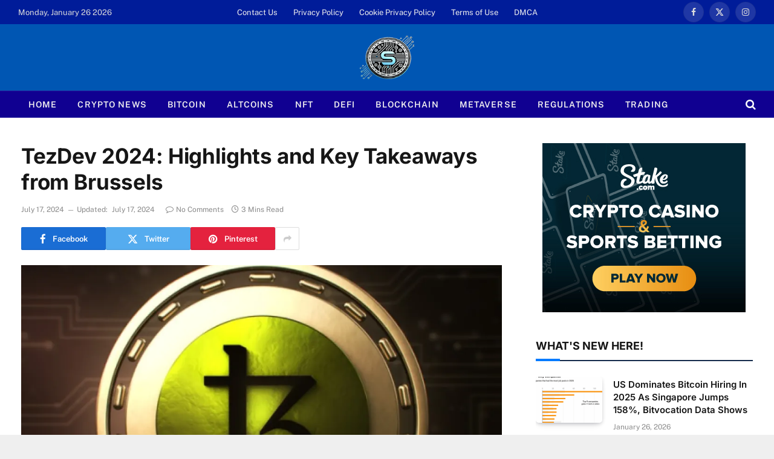

--- FILE ---
content_type: text/html; charset=UTF-8
request_url: https://streamlinecrypto.com/tezdev-2024-highlights-and-key-takeaways-from-brussels/
body_size: 16754
content:
<!DOCTYPE html><html lang="en" prefix="og: https://ogp.me/ns#" class="s-light site-s-light"><head><meta charset="UTF-8" /><meta name="viewport" content="width=device-width, initial-scale=1" /><title>TezDev 2024: Highlights and Key Takeaways from Brussels - StreamLineCrypto.com</title><link rel="preload" as="image" imagesrcset="https://i0.wp.com/blockchainstock.blob.core.windows.net:443/features/12468C7A6D9B83EC9DAE5348625D0FC874AEE3A755593F01BB5F684DAA9ECAD1.jpg?w=1024&amp;resize=1024,1024&amp;ssl=1" imagesizes="(max-width: 814px) 100vw, 814px" /><link rel="preload" as="font" href="https://streamlinecrypto.com/wp-content/themes/smart-mag/css/icons/fonts/ts-icons.woff2?v3.2" type="font/woff2" crossorigin="anonymous" /><meta name="description" content="&#013;"/><meta name="robots" content="index, follow, max-snippet:-1, max-video-preview:-1, max-image-preview:large"/><link rel="canonical" href="https://streamlinecrypto.com/tezdev-2024-highlights-and-key-takeaways-from-brussels/" /><meta property="og:locale" content="en_US" /><meta property="og:type" content="article" /><meta property="og:title" content="TezDev 2024: Highlights and Key Takeaways from Brussels - StreamLineCrypto.com" /><meta property="og:description" content="&#013;" /><meta property="og:url" content="https://streamlinecrypto.com/tezdev-2024-highlights-and-key-takeaways-from-brussels/" /><meta property="og:site_name" content="StreamLineCrypto.com" /><meta property="article:section" content="Blockchain" /><meta property="og:updated_time" content="2024-07-17T11:27:51+00:00" /><meta property="article:published_time" content="2024-07-17T11:23:00+00:00" /><meta property="article:modified_time" content="2024-07-17T11:27:51+00:00" /><meta name="twitter:card" content="summary_large_image" /><meta name="twitter:title" content="TezDev 2024: Highlights and Key Takeaways from Brussels - StreamLineCrypto.com" /><meta name="twitter:description" content="&#013;" /><meta name="twitter:label1" content="Written by" /><meta name="twitter:data1" content="WebDesk" /><meta name="twitter:label2" content="Time to read" /><meta name="twitter:data2" content="2 minutes" /> <script type="application/ld+json" class="rank-math-schema">{"@context":"https://schema.org","@graph":[{"@type":"Organization","@id":"https://streamlinecrypto.com/#organization","name":"StreamLineCrypto.com","url":"https://streamlinecrypto.com","logo":{"@type":"ImageObject","@id":"https://streamlinecrypto.com/#logo","url":"https://streamlinecrypto.com/wp-content/uploads/2024/07/streamlinecrypto_favicon1.png","contentUrl":"https://streamlinecrypto.com/wp-content/uploads/2024/07/streamlinecrypto_favicon1.png","caption":"StreamLineCrypto.com","inLanguage":"en","width":"512","height":"512"}},{"@type":"WebSite","@id":"https://streamlinecrypto.com/#website","url":"https://streamlinecrypto.com","name":"StreamLineCrypto.com","alternateName":"StreamLineCrypto.com","publisher":{"@id":"https://streamlinecrypto.com/#organization"},"inLanguage":"en"},{"@type":"ImageObject","@id":"https://i0.wp.com/blockchainstock.blob.core.windows.net:443/features/12468C7A6D9B83EC9DAE5348625D0FC874AEE3A755593F01BB5F684DAA9ECAD1.jpg?w=1200&amp;resize=1200,630&amp;ssl=1","url":"https://i0.wp.com/blockchainstock.blob.core.windows.net:443/features/12468C7A6D9B83EC9DAE5348625D0FC874AEE3A755593F01BB5F684DAA9ECAD1.jpg?w=1200&amp;resize=1200,630&amp;ssl=1","width":"1200","height":"630","inLanguage":"en"},{"@type":"WebPage","@id":"https://streamlinecrypto.com/tezdev-2024-highlights-and-key-takeaways-from-brussels/#webpage","url":"https://streamlinecrypto.com/tezdev-2024-highlights-and-key-takeaways-from-brussels/","name":"TezDev 2024: Highlights and Key Takeaways from Brussels - StreamLineCrypto.com","datePublished":"2024-07-17T11:23:00+00:00","dateModified":"2024-07-17T11:27:51+00:00","isPartOf":{"@id":"https://streamlinecrypto.com/#website"},"primaryImageOfPage":{"@id":"https://i0.wp.com/blockchainstock.blob.core.windows.net:443/features/12468C7A6D9B83EC9DAE5348625D0FC874AEE3A755593F01BB5F684DAA9ECAD1.jpg?w=1200&amp;resize=1200,630&amp;ssl=1"},"inLanguage":"en"},{"@type":"Person","@id":"https://streamlinecrypto.com/author/admin/","name":"WebDesk","url":"https://streamlinecrypto.com/author/admin/","image":{"@type":"ImageObject","@id":"https://streamlinecrypto.com/wp-content/litespeed/avatar/2784fd3072e23beaf078252db458f831.jpg?ver=1768956778","url":"https://streamlinecrypto.com/wp-content/litespeed/avatar/2784fd3072e23beaf078252db458f831.jpg?ver=1768956778","caption":"WebDesk","inLanguage":"en"},"sameAs":["https://streamlinecrypto.com"],"worksFor":{"@id":"https://streamlinecrypto.com/#organization"}},{"@type":"BlogPosting","headline":"TezDev 2024: Highlights and Key Takeaways from Brussels - StreamLineCrypto.com","datePublished":"2024-07-17T11:23:00+00:00","dateModified":"2024-07-17T11:27:51+00:00","articleSection":"Blockchain","author":{"@id":"https://streamlinecrypto.com/author/admin/","name":"WebDesk"},"publisher":{"@id":"https://streamlinecrypto.com/#organization"},"description":"&#013;","name":"TezDev 2024: Highlights and Key Takeaways from Brussels - StreamLineCrypto.com","@id":"https://streamlinecrypto.com/tezdev-2024-highlights-and-key-takeaways-from-brussels/#richSnippet","isPartOf":{"@id":"https://streamlinecrypto.com/tezdev-2024-highlights-and-key-takeaways-from-brussels/#webpage"},"image":{"@id":"https://i0.wp.com/blockchainstock.blob.core.windows.net:443/features/12468C7A6D9B83EC9DAE5348625D0FC874AEE3A755593F01BB5F684DAA9ECAD1.jpg?w=1200&amp;resize=1200,630&amp;ssl=1"},"inLanguage":"en","mainEntityOfPage":{"@id":"https://streamlinecrypto.com/tezdev-2024-highlights-and-key-takeaways-from-brussels/#webpage"}}]}</script> <link rel='dns-prefetch' href='//fonts.googleapis.com' /><link rel="alternate" type="application/rss+xml" title="StreamLineCrypto.com &raquo; Feed" href="https://streamlinecrypto.com/feed/" /><link rel="alternate" type="application/rss+xml" title="StreamLineCrypto.com &raquo; Comments Feed" href="https://streamlinecrypto.com/comments/feed/" /><link rel="alternate" type="application/rss+xml" title="StreamLineCrypto.com &raquo; TezDev 2024: Highlights and Key Takeaways from Brussels Comments Feed" href="https://streamlinecrypto.com/tezdev-2024-highlights-and-key-takeaways-from-brussels/feed/" /> <script data-optimized="1" type="text/javascript">window._wpemojiSettings={"baseUrl":"https:\/\/s.w.org\/images\/core\/emoji\/15.0.3\/72x72\/","ext":".png","svgUrl":"https:\/\/s.w.org\/images\/core\/emoji\/15.0.3\/svg\/","svgExt":".svg","source":{"concatemoji":"https:\/\/streamlinecrypto.com\/wp-includes\/js\/wp-emoji-release.min.js?ver=6.5.5"}};
/*! This file is auto-generated */
!function(i,n){var o,s,e;function c(e){try{var t={supportTests:e,timestamp:(new Date).valueOf()};sessionStorage.setItem(o,JSON.stringify(t))}catch(e){}}function p(e,t,n){e.clearRect(0,0,e.canvas.width,e.canvas.height),e.fillText(t,0,0);var t=new Uint32Array(e.getImageData(0,0,e.canvas.width,e.canvas.height).data),r=(e.clearRect(0,0,e.canvas.width,e.canvas.height),e.fillText(n,0,0),new Uint32Array(e.getImageData(0,0,e.canvas.width,e.canvas.height).data));return t.every(function(e,t){return e===r[t]})}function u(e,t,n){switch(t){case"flag":return n(e,"\ud83c\udff3\ufe0f\u200d\u26a7\ufe0f","\ud83c\udff3\ufe0f\u200b\u26a7\ufe0f")?!1:!n(e,"\ud83c\uddfa\ud83c\uddf3","\ud83c\uddfa\u200b\ud83c\uddf3")&&!n(e,"\ud83c\udff4\udb40\udc67\udb40\udc62\udb40\udc65\udb40\udc6e\udb40\udc67\udb40\udc7f","\ud83c\udff4\u200b\udb40\udc67\u200b\udb40\udc62\u200b\udb40\udc65\u200b\udb40\udc6e\u200b\udb40\udc67\u200b\udb40\udc7f");case"emoji":return!n(e,"\ud83d\udc26\u200d\u2b1b","\ud83d\udc26\u200b\u2b1b")}return!1}function f(e,t,n){var r="undefined"!=typeof WorkerGlobalScope&&self instanceof WorkerGlobalScope?new OffscreenCanvas(300,150):i.createElement("canvas"),a=r.getContext("2d",{willReadFrequently:!0}),o=(a.textBaseline="top",a.font="600 32px Arial",{});return e.forEach(function(e){o[e]=t(a,e,n)}),o}function t(e){var t=i.createElement("script");t.src=e,t.defer=!0,i.head.appendChild(t)}"undefined"!=typeof Promise&&(o="wpEmojiSettingsSupports",s=["flag","emoji"],n.supports={everything:!0,everythingExceptFlag:!0},e=new Promise(function(e){i.addEventListener("DOMContentLoaded",e,{once:!0})}),new Promise(function(t){var n=function(){try{var e=JSON.parse(sessionStorage.getItem(o));if("object"==typeof e&&"number"==typeof e.timestamp&&(new Date).valueOf()<e.timestamp+604800&&"object"==typeof e.supportTests)return e.supportTests}catch(e){}return null}();if(!n){if("undefined"!=typeof Worker&&"undefined"!=typeof OffscreenCanvas&&"undefined"!=typeof URL&&URL.createObjectURL&&"undefined"!=typeof Blob)try{var e="postMessage("+f.toString()+"("+[JSON.stringify(s),u.toString(),p.toString()].join(",")+"));",r=new Blob([e],{type:"text/javascript"}),a=new Worker(URL.createObjectURL(r),{name:"wpTestEmojiSupports"});return void(a.onmessage=function(e){c(n=e.data),a.terminate(),t(n)})}catch(e){}c(n=f(s,u,p))}t(n)}).then(function(e){for(var t in e)n.supports[t]=e[t],n.supports.everything=n.supports.everything&&n.supports[t],"flag"!==t&&(n.supports.everythingExceptFlag=n.supports.everythingExceptFlag&&n.supports[t]);n.supports.everythingExceptFlag=n.supports.everythingExceptFlag&&!n.supports.flag,n.DOMReady=!1,n.readyCallback=function(){n.DOMReady=!0}}).then(function(){return e}).then(function(){var e;n.supports.everything||(n.readyCallback(),(e=n.source||{}).concatemoji?t(e.concatemoji):e.wpemoji&&e.twemoji&&(t(e.twemoji),t(e.wpemoji)))}))}((window,document),window._wpemojiSettings)</script> <style id='wp-emoji-styles-inline-css' type='text/css'>img.wp-smiley,img.emoji{display:inline!important;border:none!important;box-shadow:none!important;height:1em!important;width:1em!important;margin:0 0.07em!important;vertical-align:-0.1em!important;background:none!important;padding:0!important}</style><link data-optimized="1" rel='stylesheet' id='wp-block-library-css' href='https://streamlinecrypto.com/wp-content/litespeed/css/ca50c4e8b61df84e1cd26643f47aed31.css?ver=9b72c' type='text/css' media='all' /><style id='classic-theme-styles-inline-css' type='text/css'>/*! This file is auto-generated */
.wp-block-button__link{color:#fff;background-color:#32373c;border-radius:9999px;box-shadow:none;text-decoration:none;padding:calc(.667em + 2px) calc(1.333em + 2px);font-size:1.125em}.wp-block-file__button{background:#32373c;color:#fff;text-decoration:none}</style><style id='global-styles-inline-css' type='text/css'>body{--wp--preset--color--black:#000000;--wp--preset--color--cyan-bluish-gray:#abb8c3;--wp--preset--color--white:#ffffff;--wp--preset--color--pale-pink:#f78da7;--wp--preset--color--vivid-red:#cf2e2e;--wp--preset--color--luminous-vivid-orange:#ff6900;--wp--preset--color--luminous-vivid-amber:#fcb900;--wp--preset--color--light-green-cyan:#7bdcb5;--wp--preset--color--vivid-green-cyan:#00d084;--wp--preset--color--pale-cyan-blue:#8ed1fc;--wp--preset--color--vivid-cyan-blue:#0693e3;--wp--preset--color--vivid-purple:#9b51e0;--wp--preset--gradient--vivid-cyan-blue-to-vivid-purple:linear-gradient(135deg,rgba(6,147,227,1) 0%,rgb(155,81,224) 100%);--wp--preset--gradient--light-green-cyan-to-vivid-green-cyan:linear-gradient(135deg,rgb(122,220,180) 0%,rgb(0,208,130) 100%);--wp--preset--gradient--luminous-vivid-amber-to-luminous-vivid-orange:linear-gradient(135deg,rgba(252,185,0,1) 0%,rgba(255,105,0,1) 100%);--wp--preset--gradient--luminous-vivid-orange-to-vivid-red:linear-gradient(135deg,rgba(255,105,0,1) 0%,rgb(207,46,46) 100%);--wp--preset--gradient--very-light-gray-to-cyan-bluish-gray:linear-gradient(135deg,rgb(238,238,238) 0%,rgb(169,184,195) 100%);--wp--preset--gradient--cool-to-warm-spectrum:linear-gradient(135deg,rgb(74,234,220) 0%,rgb(151,120,209) 20%,rgb(207,42,186) 40%,rgb(238,44,130) 60%,rgb(251,105,98) 80%,rgb(254,248,76) 100%);--wp--preset--gradient--blush-light-purple:linear-gradient(135deg,rgb(255,206,236) 0%,rgb(152,150,240) 100%);--wp--preset--gradient--blush-bordeaux:linear-gradient(135deg,rgb(254,205,165) 0%,rgb(254,45,45) 50%,rgb(107,0,62) 100%);--wp--preset--gradient--luminous-dusk:linear-gradient(135deg,rgb(255,203,112) 0%,rgb(199,81,192) 50%,rgb(65,88,208) 100%);--wp--preset--gradient--pale-ocean:linear-gradient(135deg,rgb(255,245,203) 0%,rgb(182,227,212) 50%,rgb(51,167,181) 100%);--wp--preset--gradient--electric-grass:linear-gradient(135deg,rgb(202,248,128) 0%,rgb(113,206,126) 100%);--wp--preset--gradient--midnight:linear-gradient(135deg,rgb(2,3,129) 0%,rgb(40,116,252) 100%);--wp--preset--font-size--small:13px;--wp--preset--font-size--medium:20px;--wp--preset--font-size--large:36px;--wp--preset--font-size--x-large:42px;--wp--preset--spacing--20:0.44rem;--wp--preset--spacing--30:0.67rem;--wp--preset--spacing--40:1rem;--wp--preset--spacing--50:1.5rem;--wp--preset--spacing--60:2.25rem;--wp--preset--spacing--70:3.38rem;--wp--preset--spacing--80:5.06rem;--wp--preset--shadow--natural:6px 6px 9px rgba(0, 0, 0, 0.2);--wp--preset--shadow--deep:12px 12px 50px rgba(0, 0, 0, 0.4);--wp--preset--shadow--sharp:6px 6px 0px rgba(0, 0, 0, 0.2);--wp--preset--shadow--outlined:6px 6px 0px -3px rgba(255, 255, 255, 1), 6px 6px rgba(0, 0, 0, 1);--wp--preset--shadow--crisp:6px 6px 0px rgba(0, 0, 0, 1)}:where(.is-layout-flex){gap:.5em}:where(.is-layout-grid){gap:.5em}body .is-layout-flex{display:flex}body .is-layout-flex{flex-wrap:wrap;align-items:center}body .is-layout-flex>*{margin:0}body .is-layout-grid{display:grid}body .is-layout-grid>*{margin:0}:where(.wp-block-columns.is-layout-flex){gap:2em}:where(.wp-block-columns.is-layout-grid){gap:2em}:where(.wp-block-post-template.is-layout-flex){gap:1.25em}:where(.wp-block-post-template.is-layout-grid){gap:1.25em}.has-black-color{color:var(--wp--preset--color--black)!important}.has-cyan-bluish-gray-color{color:var(--wp--preset--color--cyan-bluish-gray)!important}.has-white-color{color:var(--wp--preset--color--white)!important}.has-pale-pink-color{color:var(--wp--preset--color--pale-pink)!important}.has-vivid-red-color{color:var(--wp--preset--color--vivid-red)!important}.has-luminous-vivid-orange-color{color:var(--wp--preset--color--luminous-vivid-orange)!important}.has-luminous-vivid-amber-color{color:var(--wp--preset--color--luminous-vivid-amber)!important}.has-light-green-cyan-color{color:var(--wp--preset--color--light-green-cyan)!important}.has-vivid-green-cyan-color{color:var(--wp--preset--color--vivid-green-cyan)!important}.has-pale-cyan-blue-color{color:var(--wp--preset--color--pale-cyan-blue)!important}.has-vivid-cyan-blue-color{color:var(--wp--preset--color--vivid-cyan-blue)!important}.has-vivid-purple-color{color:var(--wp--preset--color--vivid-purple)!important}.has-black-background-color{background-color:var(--wp--preset--color--black)!important}.has-cyan-bluish-gray-background-color{background-color:var(--wp--preset--color--cyan-bluish-gray)!important}.has-white-background-color{background-color:var(--wp--preset--color--white)!important}.has-pale-pink-background-color{background-color:var(--wp--preset--color--pale-pink)!important}.has-vivid-red-background-color{background-color:var(--wp--preset--color--vivid-red)!important}.has-luminous-vivid-orange-background-color{background-color:var(--wp--preset--color--luminous-vivid-orange)!important}.has-luminous-vivid-amber-background-color{background-color:var(--wp--preset--color--luminous-vivid-amber)!important}.has-light-green-cyan-background-color{background-color:var(--wp--preset--color--light-green-cyan)!important}.has-vivid-green-cyan-background-color{background-color:var(--wp--preset--color--vivid-green-cyan)!important}.has-pale-cyan-blue-background-color{background-color:var(--wp--preset--color--pale-cyan-blue)!important}.has-vivid-cyan-blue-background-color{background-color:var(--wp--preset--color--vivid-cyan-blue)!important}.has-vivid-purple-background-color{background-color:var(--wp--preset--color--vivid-purple)!important}.has-black-border-color{border-color:var(--wp--preset--color--black)!important}.has-cyan-bluish-gray-border-color{border-color:var(--wp--preset--color--cyan-bluish-gray)!important}.has-white-border-color{border-color:var(--wp--preset--color--white)!important}.has-pale-pink-border-color{border-color:var(--wp--preset--color--pale-pink)!important}.has-vivid-red-border-color{border-color:var(--wp--preset--color--vivid-red)!important}.has-luminous-vivid-orange-border-color{border-color:var(--wp--preset--color--luminous-vivid-orange)!important}.has-luminous-vivid-amber-border-color{border-color:var(--wp--preset--color--luminous-vivid-amber)!important}.has-light-green-cyan-border-color{border-color:var(--wp--preset--color--light-green-cyan)!important}.has-vivid-green-cyan-border-color{border-color:var(--wp--preset--color--vivid-green-cyan)!important}.has-pale-cyan-blue-border-color{border-color:var(--wp--preset--color--pale-cyan-blue)!important}.has-vivid-cyan-blue-border-color{border-color:var(--wp--preset--color--vivid-cyan-blue)!important}.has-vivid-purple-border-color{border-color:var(--wp--preset--color--vivid-purple)!important}.has-vivid-cyan-blue-to-vivid-purple-gradient-background{background:var(--wp--preset--gradient--vivid-cyan-blue-to-vivid-purple)!important}.has-light-green-cyan-to-vivid-green-cyan-gradient-background{background:var(--wp--preset--gradient--light-green-cyan-to-vivid-green-cyan)!important}.has-luminous-vivid-amber-to-luminous-vivid-orange-gradient-background{background:var(--wp--preset--gradient--luminous-vivid-amber-to-luminous-vivid-orange)!important}.has-luminous-vivid-orange-to-vivid-red-gradient-background{background:var(--wp--preset--gradient--luminous-vivid-orange-to-vivid-red)!important}.has-very-light-gray-to-cyan-bluish-gray-gradient-background{background:var(--wp--preset--gradient--very-light-gray-to-cyan-bluish-gray)!important}.has-cool-to-warm-spectrum-gradient-background{background:var(--wp--preset--gradient--cool-to-warm-spectrum)!important}.has-blush-light-purple-gradient-background{background:var(--wp--preset--gradient--blush-light-purple)!important}.has-blush-bordeaux-gradient-background{background:var(--wp--preset--gradient--blush-bordeaux)!important}.has-luminous-dusk-gradient-background{background:var(--wp--preset--gradient--luminous-dusk)!important}.has-pale-ocean-gradient-background{background:var(--wp--preset--gradient--pale-ocean)!important}.has-electric-grass-gradient-background{background:var(--wp--preset--gradient--electric-grass)!important}.has-midnight-gradient-background{background:var(--wp--preset--gradient--midnight)!important}.has-small-font-size{font-size:var(--wp--preset--font-size--small)!important}.has-medium-font-size{font-size:var(--wp--preset--font-size--medium)!important}.has-large-font-size{font-size:var(--wp--preset--font-size--large)!important}.has-x-large-font-size{font-size:var(--wp--preset--font-size--x-large)!important}.wp-block-navigation a:where(:not(.wp-element-button)){color:inherit}:where(.wp-block-post-template.is-layout-flex){gap:1.25em}:where(.wp-block-post-template.is-layout-grid){gap:1.25em}:where(.wp-block-columns.is-layout-flex){gap:2em}:where(.wp-block-columns.is-layout-grid){gap:2em}.wp-block-pullquote{font-size:1.5em;line-height:1.6}</style><link data-optimized="1" rel='stylesheet' id='wp_automatic_gallery_style-css' href='https://streamlinecrypto.com/wp-content/litespeed/css/17c28d858a7512d40e288cbae17538c9.css?ver=a3d38' type='text/css' media='all' /><link data-optimized="1" rel='stylesheet' id='smartmag-core-css' href='https://streamlinecrypto.com/wp-content/litespeed/css/398407ef13cbb8a7cb0639461d35260d.css?ver=03749' type='text/css' media='all' /><style id='smartmag-core-inline-css' type='text/css'>:root{--c-main:#007bff;--c-main-rgb:0,123,255;--title-font:"Inter", system-ui, -apple-system, "Segoe UI", Arial, sans-serif;--h-font:"Inter", system-ui, -apple-system, "Segoe UI", Arial, sans-serif;--main-width:1240px}.s-dark body{background-color:#111c2d}.smart-head-main .smart-head-top{background-color:#001c99}.smart-head-main .smart-head-mid{background-color:#0056b3}.smart-head-main .smart-head-bot{--head-h:45px;background-color:#100091}.smart-head-main{--c-search-icon:#ffffff}.s-dark .upper-footer{background-color:#0d1623}.s-dark .lower-footer{background-color:#003a99}.lower-footer{color:#fff}.main-footer .lower-footer{--c-links:#ffffff;--c-foot-menu:#ffffff}.lower-footer .inner{padding-top:40px;padding-bottom:40px}.l-post{--media-radius:5px}.block-head .filters{font-size:21px}.block-head-c .heading{font-size:18px}.block-head-c{--line-weight:4px;--c-line:var(--c-main);--border-weight:2px;--c-border:#152b4b}.loop-grid-base .post-title{font-size:18px}.loop-list .post-title{font-size:21px}.loop-list .content{padding-top:5px}.loop-small .post-title{font-size:15px}.post-share-float .share-text{font-weight:700}.post-share-float .service{font-size:17px}</style><link data-optimized="1" rel='stylesheet' id='smartmag-fonts-css' href='https://streamlinecrypto.com/wp-content/litespeed/css/2b02814e1a12e989056f6dda7da33acb.css?ver=33acb' type='text/css' media='all' /><link data-optimized="1" rel='stylesheet' id='smartmag-magnific-popup-css' href='https://streamlinecrypto.com/wp-content/litespeed/css/b9653c067686cf8ef35980716b5736a1.css?ver=e9bc9' type='text/css' media='all' /><link data-optimized="1" rel='stylesheet' id='font-awesome4-css' href='https://streamlinecrypto.com/wp-content/litespeed/css/ece6d40920e4e32751a6ec1b799af05a.css?ver=f2413' type='text/css' media='all' /><link data-optimized="1" rel='stylesheet' id='smartmag-icons-css' href='https://streamlinecrypto.com/wp-content/litespeed/css/dffd26f1956e8e1847d8089a48831799.css?ver=62161' type='text/css' media='all' /><link data-optimized="1" rel='stylesheet' id='smartmag-gfonts-custom-css' href='https://streamlinecrypto.com/wp-content/litespeed/css/5859b74e7302c6327b0d4e5631818712.css?ver=18712' type='text/css' media='all' /> <script data-optimized="1" type="text/javascript" id="smartmag-lazy-inline-js-after">/**
 * @copyright ThemeSphere
 * @preserve
 */
var BunyadLazy={};BunyadLazy.load=function(){function a(e,n){var t={};e.dataset.bgset&&e.dataset.sizes?(t.sizes=e.dataset.sizes,t.srcset=e.dataset.bgset):t.src=e.dataset.bgsrc,function(t){var a=t.dataset.ratio;if(0<a){const e=t.parentElement;if(e.classList.contains("media-ratio")){const n=e.style;n.getPropertyValue("--a-ratio")||(n.paddingBottom=100/a+"%")}}}(e);var a,o=document.createElement("img");for(a in o.onload=function(){var t="url('"+(o.currentSrc||o.src)+"')",a=e.style;a.backgroundImage!==t&&requestAnimationFrame(()=>{a.backgroundImage=t,n&&n()}),o.onload=null,o.onerror=null,o=null},o.onerror=o.onload,t)o.setAttribute(a,t[a]);o&&o.complete&&0<o.naturalWidth&&o.onload&&o.onload()}function e(t){t.dataset.loaded||a(t,()=>{document.dispatchEvent(new Event("lazyloaded")),t.dataset.loaded=1})}function n(t){"complete"===document.readyState?t():window.addEventListener("load",t)}return{initEarly:function(){var t,a=()=>{document.querySelectorAll(".img.bg-cover:not(.lazyload)").forEach(e)};"complete"!==document.readyState?(t=setInterval(a,150),n(()=>{a(),clearInterval(t)})):a()},callOnLoad:n,initBgImages:function(t){t&&n(()=>{document.querySelectorAll(".img.bg-cover").forEach(e)})},bgLoad:a}}(),BunyadLazy.load.initEarly()</script> <script type="text/javascript" src="https://streamlinecrypto.com/wp-includes/js/jquery/jquery.min.js?ver=3.7.1" id="jquery-core-js"></script> <script data-optimized="1" type="text/javascript" src="https://streamlinecrypto.com/wp-content/litespeed/js/4a06d3cf46d1264e3f45857cbb7b6bfa.js?ver=cf032" id="jquery-migrate-js"></script> <script data-optimized="1" type="text/javascript" src="https://streamlinecrypto.com/wp-content/litespeed/js/2accc0a35b880268cd138048ea076104.js?ver=77e33" id="wp_automatic_gallery-js"></script> <link rel="https://api.w.org/" href="https://streamlinecrypto.com/wp-json/" /><link rel="alternate" type="application/json" href="https://streamlinecrypto.com/wp-json/wp/v2/posts/7424" /><link rel="EditURI" type="application/rsd+xml" title="RSD" href="https://streamlinecrypto.com/xmlrpc.php?rsd" /><link rel='shortlink' href='https://streamlinecrypto.com/?p=7424' /><link rel="alternate" type="application/json+oembed" href="https://streamlinecrypto.com/wp-json/oembed/1.0/embed?url=https%3A%2F%2Fstreamlinecrypto.com%2Ftezdev-2024-highlights-and-key-takeaways-from-brussels%2F" /><link rel="alternate" type="text/xml+oembed" href="https://streamlinecrypto.com/wp-json/oembed/1.0/embed?url=https%3A%2F%2Fstreamlinecrypto.com%2Ftezdev-2024-highlights-and-key-takeaways-from-brussels%2F&#038;format=xml" /><link rel='dns-prefetch' href='https://i0.wp.com/'><link rel='preconnect' href='https://i0.wp.com/' crossorigin><link rel='dns-prefetch' href='https://i1.wp.com/'><link rel='preconnect' href='https://i1.wp.com/' crossorigin><link rel='dns-prefetch' href='https://i2.wp.com/'><link rel='preconnect' href='https://i2.wp.com/' crossorigin><link rel='dns-prefetch' href='https://i3.wp.com/'><link rel='preconnect' href='https://i3.wp.com/' crossorigin><meta property="og:image" content="https://i1.wp.com/blockchainstock.blob.core.windows.net/features/12468C7A6D9B83EC9DAE5348625D0FC874AEE3A755593F01BB5F684DAA9ECAD1.jpg?ssl=1" /><meta name="twitter:card" content="summary_large_image" /><meta name="twitter:title" content="TezDev 2024: Highlights and Key Takeaways from Brussels" /><meta name="twitter:description" content="" /><meta name="twitter:image" content="https://i1.wp.com/blockchainstock.blob.core.windows.net/features/12468C7A6D9B83EC9DAE5348625D0FC874AEE3A755593F01BB5F684DAA9ECAD1.jpg?ssl=1" />
 <script>var BunyadSchemeKey='bunyad-scheme';(()=>{const d=document.documentElement;const c=d.classList;var scheme=localStorage.getItem(BunyadSchemeKey);if(scheme){d.dataset.origClass=c;scheme==='dark'?c.remove('s-light','site-s-light'):c.remove('s-dark','site-s-dark');c.add('site-s-'+scheme,'s-'+scheme)}})()</script> <meta name="generator" content="Elementor 3.29.2; features: e_font_icon_svg, additional_custom_breakpoints, e_local_google_fonts; settings: css_print_method-external, google_font-enabled, font_display-swap"><style>.e-con.e-parent:nth-of-type(n+4):not(.e-lazyloaded):not(.e-no-lazyload),.e-con.e-parent:nth-of-type(n+4):not(.e-lazyloaded):not(.e-no-lazyload) *{background-image:none!important}@media screen and (max-height:1024px){.e-con.e-parent:nth-of-type(n+3):not(.e-lazyloaded):not(.e-no-lazyload),.e-con.e-parent:nth-of-type(n+3):not(.e-lazyloaded):not(.e-no-lazyload) *{background-image:none!important}}@media screen and (max-height:640px){.e-con.e-parent:nth-of-type(n+2):not(.e-lazyloaded):not(.e-no-lazyload),.e-con.e-parent:nth-of-type(n+2):not(.e-lazyloaded):not(.e-no-lazyload) *{background-image:none!important}}</style><link rel="icon" href="https://streamlinecrypto.com/wp-content/uploads/2024/07/cropped-streamlinecrypto_favicon1-32x32.png" sizes="32x32" /><link rel="icon" href="https://streamlinecrypto.com/wp-content/uploads/2024/07/cropped-streamlinecrypto_favicon1-192x192.png" sizes="192x192" /><link rel="apple-touch-icon" href="https://streamlinecrypto.com/wp-content/uploads/2024/07/cropped-streamlinecrypto_favicon1-180x180.png" /><meta name="msapplication-TileImage" content="https://streamlinecrypto.com/wp-content/uploads/2024/07/cropped-streamlinecrypto_favicon1-270x270.png" /> <script type="application/ld+json">{"@context":"https://schema.org","@graph":[{"@type":"ImageObject","@id":"https://i1.wp.com/blockchainstock.blob.core.windows.net/features/12468C7A6D9B83EC9DAE5348625D0FC874AEE3A755593F01BB5F684DAA9ECAD1.jpg?ssl=1","url":"https://i1.wp.com/blockchainstock.blob.core.windows.net/features/12468C7A6D9B83EC9DAE5348625D0FC874AEE3A755593F01BB5F684DAA9ECAD1.jpg?ssl=1","contentUrl":"https://i1.wp.com/blockchainstock.blob.core.windows.net/features/12468C7A6D9B83EC9DAE5348625D0FC874AEE3A755593F01BB5F684DAA9ECAD1.jpg?ssl=1","mainEntityOfPage":"https://streamlinecrypto.com/tezdev-2024-highlights-and-key-takeaways-from-brussels/"}]}</script>  <script>document.querySelector('head').innerHTML+='<style class="bunyad-img-effects-css">.main-wrap .wp-post-image, .post-content img { opacity: 0; }</style>'</script> <link rel="preload" as="image" href="https://i0.wp.com/blockchainstock.blob.core.windows.net:443/features/12468C7A6D9B83EC9DAE5348625D0FC874AEE3A755593F01BB5F684DAA9ECAD1.jpg?w=1024&#038;resize=1024,1024&#038;ssl=1"></head><body class="post-template-default single single-post postid-7424 single-format-standard right-sidebar post-layout-modern post-cat-5 has-lb has-lb-sm img-effects ts-img-hov-fade layout-boxed elementor-default elementor-kit-6894"><div class="ts-bg-cover"></div><div class="main-wrap"><div class="off-canvas-backdrop"></div><div class="mobile-menu-container off-canvas s-dark hide-menu-lg" id="off-canvas"><div class="off-canvas-head">
<a href="#" class="close">
<span class="visuallyhidden">Close Menu</span>
<i class="tsi tsi-times"></i>
</a><div class="ts-logo">
<img data-lazyloaded="1" src="[data-uri]" class="logo-mobile logo-image logo-image-dark" data-src="https://streamlinecrypto.com/wp-content/uploads/2024/07/streamlinecrypto_logo_ratina2.png" width="120" height="120" alt="StreamLineCrypto.com"/><noscript><img class="logo-mobile logo-image logo-image-dark" src="https://streamlinecrypto.com/wp-content/uploads/2024/07/streamlinecrypto_logo_ratina2.png" width="120" height="120" alt="StreamLineCrypto.com"/></noscript><img data-lazyloaded="1" src="[data-uri]" class="logo-mobile logo-image" data-src="https://streamlinecrypto.com/wp-content/uploads/2024/07/streamlinecrypto_logo_ratina2.png" width="120" height="120" alt="StreamLineCrypto.com"/><noscript><img class="logo-mobile logo-image" src="https://streamlinecrypto.com/wp-content/uploads/2024/07/streamlinecrypto_logo_ratina2.png" width="120" height="120" alt="StreamLineCrypto.com"/></noscript></div></div><div class="off-canvas-content"><ul id="menu-main-1" class="mobile-menu"><li id="menu-item-4789" class="menu-item menu-item-type-custom menu-item-object-custom menu-item-home menu-item-4789"><a href="https://streamlinecrypto.com/">Home</a></li><li id="menu-item-4695" class="menu-item menu-item-type-taxonomy menu-item-object-category menu-item-4695"><a href="https://streamlinecrypto.com/category/crypto-news/">Crypto News</a></li><li id="menu-item-4693" class="menu-item menu-item-type-taxonomy menu-item-object-category menu-item-4693"><a href="https://streamlinecrypto.com/category/bitcoin/">Bitcoin</a></li><li id="menu-item-4692" class="menu-item menu-item-type-taxonomy menu-item-object-category menu-item-4692"><a href="https://streamlinecrypto.com/category/altcoins/">Altcoins</a></li><li id="menu-item-4698" class="menu-item menu-item-type-taxonomy menu-item-object-category menu-item-4698"><a href="https://streamlinecrypto.com/category/nft/">NFT</a></li><li id="menu-item-4696" class="menu-item menu-item-type-taxonomy menu-item-object-category menu-item-4696"><a href="https://streamlinecrypto.com/category/defi/">Defi</a></li><li id="menu-item-4694" class="menu-item menu-item-type-taxonomy menu-item-object-category current-post-ancestor current-menu-parent current-post-parent menu-item-4694"><a href="https://streamlinecrypto.com/category/blockchain/">Blockchain</a></li><li id="menu-item-4697" class="menu-item menu-item-type-taxonomy menu-item-object-category menu-item-4697"><a href="https://streamlinecrypto.com/category/metaverse/">Metaverse</a></li><li id="menu-item-4699" class="menu-item menu-item-type-taxonomy menu-item-object-category menu-item-4699"><a href="https://streamlinecrypto.com/category/regulations/">Regulations</a></li><li id="menu-item-4701" class="menu-item menu-item-type-taxonomy menu-item-object-category menu-item-4701"><a href="https://streamlinecrypto.com/category/trading/">Trading</a></li></ul><div class="off-canvas-widgets"><div id="smartmag-block-posts-small-2" class="widget ts-block-widget smartmag-widget-posts-small"><div class="block"><section class="block-wrap block-posts-small block-sc mb-none has-media-shadows" data-id="1"><div class="widget-title block-head block-head-ac block-head-b"><h5 class="heading">What's Hot</h5></div><div class="block-content"><div class="loop loop-small loop-small-a loop-sep loop-small-sep grid grid-1 md:grid-1 sm:grid-1 xs:grid-1"><article class="l-post small-post small-a-post m-pos-left"><div class="media">
<a href="https://streamlinecrypto.com/us-dominates-bitcoin-hiring-in-2025-as-singapore-jumps-158-bitvocation-data-shows/" class="image-link media-ratio ar-bunyad-thumb" title="US Dominates Bitcoin Hiring In 2025 As Singapore Jumps 158%, Bitvocation Data Shows"><span data-bgsrc="https://i1.wp.com/bitcoinmagazine.com/wp-content/uploads/2026/01/image-43-1024x576.png?w=1024&amp;resize=1024,1024&amp;ssl=1" class="img bg-cover wp-post-image attachment-large size-large lazyload"></span></a></div><div class="content"><div class="post-meta post-meta-a post-meta-left has-below"><h4 class="is-title post-title"><a href="https://streamlinecrypto.com/us-dominates-bitcoin-hiring-in-2025-as-singapore-jumps-158-bitvocation-data-shows/">US Dominates Bitcoin Hiring In 2025 As Singapore Jumps 158%, Bitvocation Data Shows</a></h4><div class="post-meta-items meta-below"><span class="meta-item date"><span class="date-link"><time class="post-date" datetime="2026-01-26T16:58:02+00:00">January 26, 2026</time></span></span></div></div></div></article><article class="l-post small-post small-a-post m-pos-left"><div class="media">
<a href="https://streamlinecrypto.com/bitcoin-bulls-eye-dollar-weakness-as-yen-intervention-rumors-build/" class="image-link media-ratio ar-bunyad-thumb" title="Bitcoin Bulls Eye Dollar Weakness As Yen Intervention Rumors Build"><span data-bgsrc="https://i3.wp.com/bitcoinist.com/wp-content/uploads/2025/02/safe.png?w=1024&amp;resize=1024,1024&amp;ssl=1" class="img bg-cover wp-post-image attachment-large size-large lazyload"></span></a></div><div class="content"><div class="post-meta post-meta-a post-meta-left has-below"><h4 class="is-title post-title"><a href="https://streamlinecrypto.com/bitcoin-bulls-eye-dollar-weakness-as-yen-intervention-rumors-build/">Bitcoin Bulls Eye Dollar Weakness As Yen Intervention Rumors Build</a></h4><div class="post-meta-items meta-below"><span class="meta-item date"><span class="date-link"><time class="post-date" datetime="2026-01-26T16:00:21+00:00">January 26, 2026</time></span></span></div></div></div></article><article class="l-post small-post small-a-post m-pos-left"><div class="media">
<a href="https://streamlinecrypto.com/how-structured-crypto-contracts-are-generating-3000-xrp/" class="image-link media-ratio ar-bunyad-thumb" title="How structured crypto contracts are generating 3,000+ XRP"><span data-bgsrc="https://i3.wp.com/media.crypto.news/2026/01/Solstaking.webp?w=1024&amp;resize=1024,1024&amp;ssl=1" class="img bg-cover wp-post-image attachment-large size-large lazyload"></span></a></div><div class="content"><div class="post-meta post-meta-a post-meta-left has-below"><h4 class="is-title post-title"><a href="https://streamlinecrypto.com/how-structured-crypto-contracts-are-generating-3000-xrp/">How structured crypto contracts are generating 3,000+ XRP</a></h4><div class="post-meta-items meta-below"><span class="meta-item date"><span class="date-link"><time class="post-date" datetime="2026-01-26T16:00:00+00:00">January 26, 2026</time></span></span></div></div></div></article></div></div></section></div></div></div><div class="spc-social-block spc-social spc-social-b smart-head-social">
<a href="#" class="link service s-facebook" target="_blank" rel="nofollow noopener">
<i class="icon tsi tsi-facebook"></i>					<span class="visuallyhidden">Facebook</span>
</a>
<a href="#" class="link service s-twitter" target="_blank" rel="nofollow noopener">
<i class="icon tsi tsi-twitter"></i>					<span class="visuallyhidden">X (Twitter)</span>
</a>
<a href="#" class="link service s-instagram" target="_blank" rel="nofollow noopener">
<i class="icon tsi tsi-instagram"></i>					<span class="visuallyhidden">Instagram</span>
</a></div></div></div><div class="smart-head smart-head-b smart-head-main" id="smart-head" data-sticky="auto" data-sticky-type="smart" data-sticky-full><div class="smart-head-row smart-head-top smart-head-row-3 s-dark smart-head-row-full"><div class="inner wrap"><div class="items items-left ">
<span class="h-date">
Monday, January 26 2026</span></div><div class="items items-center "><div class="nav-wrap"><nav class="navigation navigation-small nav-hov-a"><ul id="menu-menu2" class="menu"><li id="menu-item-4769" class="menu-item menu-item-type-post_type menu-item-object-page menu-item-4769"><a href="https://streamlinecrypto.com/contact-us/">Contact Us</a></li><li id="menu-item-4768" class="menu-item menu-item-type-post_type menu-item-object-page menu-item-privacy-policy menu-item-4768"><a rel="privacy-policy" href="https://streamlinecrypto.com/privacy-policy/">Privacy Policy</a></li><li id="menu-item-4770" class="menu-item menu-item-type-post_type menu-item-object-page menu-item-4770"><a href="https://streamlinecrypto.com/cookie-privacy-policy/">Cookie Privacy Policy</a></li><li id="menu-item-4772" class="menu-item menu-item-type-post_type menu-item-object-page menu-item-4772"><a href="https://streamlinecrypto.com/terms-of-use/">Terms of Use</a></li><li id="menu-item-4771" class="menu-item menu-item-type-post_type menu-item-object-page menu-item-4771"><a href="https://streamlinecrypto.com/dmca/">DMCA</a></li></ul></nav></div></div><div class="items items-right "><div class="spc-social-block spc-social spc-social-b smart-head-social">
<a href="#" class="link service s-facebook" target="_blank" rel="nofollow noopener">
<i class="icon tsi tsi-facebook"></i>					<span class="visuallyhidden">Facebook</span>
</a>
<a href="#" class="link service s-twitter" target="_blank" rel="nofollow noopener">
<i class="icon tsi tsi-twitter"></i>					<span class="visuallyhidden">X (Twitter)</span>
</a>
<a href="#" class="link service s-instagram" target="_blank" rel="nofollow noopener">
<i class="icon tsi tsi-instagram"></i>					<span class="visuallyhidden">Instagram</span>
</a></div></div></div></div><div class="smart-head-row smart-head-mid smart-head-row-3 is-light smart-head-row-full"><div class="inner wrap"><div class="items items-left empty"></div><div class="items items-center ">
<a href="https://streamlinecrypto.com/" title="StreamLineCrypto.com" rel="home" class="logo-link ts-logo logo-is-image">
<span>
<img data-lazyloaded="1" src="[data-uri]" data-src="https://streamlinecrypto.com/wp-content/uploads/2024/07/streamlinecrypto_logo2.png" class="logo-image logo-image-dark" alt="StreamLineCrypto.com" data-srcset="https://streamlinecrypto.com/wp-content/uploads/2024/07/streamlinecrypto_logo2.png ,https://streamlinecrypto.com/wp-content/uploads/2024/07/streamlinecrypto_logo_ratina2.png 2x" width="120" height="120"/><noscript><img src="https://streamlinecrypto.com/wp-content/uploads/2024/07/streamlinecrypto_logo2.png" class="logo-image logo-image-dark" alt="StreamLineCrypto.com" srcset="https://streamlinecrypto.com/wp-content/uploads/2024/07/streamlinecrypto_logo2.png ,https://streamlinecrypto.com/wp-content/uploads/2024/07/streamlinecrypto_logo_ratina2.png 2x" width="120" height="120"/></noscript><img data-lazyloaded="1" src="[data-uri]" loading="lazy" data-src="https://streamlinecrypto.com/wp-content/uploads/2024/07/streamlinecrypto_logo2.png" class="logo-image" alt="StreamLineCrypto.com" data-srcset="https://streamlinecrypto.com/wp-content/uploads/2024/07/streamlinecrypto_logo2.png ,https://streamlinecrypto.com/wp-content/uploads/2024/07/streamlinecrypto_logo_ratina2.png 2x" width="120" height="120"/><noscript><img loading="lazy" src="https://streamlinecrypto.com/wp-content/uploads/2024/07/streamlinecrypto_logo2.png" class="logo-image" alt="StreamLineCrypto.com" srcset="https://streamlinecrypto.com/wp-content/uploads/2024/07/streamlinecrypto_logo2.png ,https://streamlinecrypto.com/wp-content/uploads/2024/07/streamlinecrypto_logo_ratina2.png 2x" width="120" height="120"/></noscript>
</span>
</a></div><div class="items items-right empty"></div></div></div><div class="smart-head-row smart-head-bot s-dark smart-head-row-full"><div class="inner wrap"><div class="items items-left "><div class="nav-wrap"><nav class="navigation navigation-main nav-hov-a"><ul id="menu-main-2" class="menu"><li class="menu-item menu-item-type-custom menu-item-object-custom menu-item-home menu-item-4789"><a href="https://streamlinecrypto.com/">Home</a></li><li class="menu-item menu-item-type-taxonomy menu-item-object-category menu-cat-1 menu-item-4695"><a href="https://streamlinecrypto.com/category/crypto-news/">Crypto News</a></li><li class="menu-item menu-item-type-taxonomy menu-item-object-category menu-cat-22 menu-item-4693"><a href="https://streamlinecrypto.com/category/bitcoin/">Bitcoin</a></li><li class="menu-item menu-item-type-taxonomy menu-item-object-category menu-cat-23 menu-item-4692"><a href="https://streamlinecrypto.com/category/altcoins/">Altcoins</a></li><li class="menu-item menu-item-type-taxonomy menu-item-object-category menu-cat-3 menu-item-4698"><a href="https://streamlinecrypto.com/category/nft/">NFT</a></li><li class="menu-item menu-item-type-taxonomy menu-item-object-category menu-cat-24 menu-item-4696"><a href="https://streamlinecrypto.com/category/defi/">Defi</a></li><li class="menu-item menu-item-type-taxonomy menu-item-object-category current-post-ancestor current-menu-parent current-post-parent menu-cat-5 menu-item-4694"><a href="https://streamlinecrypto.com/category/blockchain/">Blockchain</a></li><li class="menu-item menu-item-type-taxonomy menu-item-object-category menu-cat-25 menu-item-4697"><a href="https://streamlinecrypto.com/category/metaverse/">Metaverse</a></li><li class="menu-item menu-item-type-taxonomy menu-item-object-category menu-cat-10 menu-item-4699"><a href="https://streamlinecrypto.com/category/regulations/">Regulations</a></li><li class="menu-item menu-item-type-taxonomy menu-item-object-category menu-cat-4 menu-item-4701"><a href="https://streamlinecrypto.com/category/trading/">Trading</a></li></ul></nav></div></div><div class="items items-center empty"></div><div class="items items-right "><a href="#" class="search-icon has-icon-only is-icon" title="Search">
<i class="tsi tsi-search"></i>
</a></div></div></div></div><div class="smart-head smart-head-a smart-head-mobile" id="smart-head-mobile" data-sticky="mid" data-sticky-type="smart" data-sticky-full><div class="smart-head-row smart-head-mid smart-head-row-3 s-dark smart-head-row-full"><div class="inner wrap"><div class="items items-left ">
<button class="offcanvas-toggle has-icon" type="button" aria-label="Menu">
<span class="hamburger-icon hamburger-icon-a">
<span class="inner"></span>
</span>
</button></div><div class="items items-center ">
<a href="https://streamlinecrypto.com/" title="StreamLineCrypto.com" rel="home" class="logo-link ts-logo logo-is-image">
<span>
<img data-lazyloaded="1" src="[data-uri]" class="logo-mobile logo-image logo-image-dark" data-src="https://streamlinecrypto.com/wp-content/uploads/2024/07/streamlinecrypto_logo_ratina2.png" width="120" height="120" alt="StreamLineCrypto.com"/><noscript><img class="logo-mobile logo-image logo-image-dark" src="https://streamlinecrypto.com/wp-content/uploads/2024/07/streamlinecrypto_logo_ratina2.png" width="120" height="120" alt="StreamLineCrypto.com"/></noscript><img data-lazyloaded="1" src="[data-uri]" class="logo-mobile logo-image" data-src="https://streamlinecrypto.com/wp-content/uploads/2024/07/streamlinecrypto_logo_ratina2.png" width="120" height="120" alt="StreamLineCrypto.com"/><noscript><img class="logo-mobile logo-image" src="https://streamlinecrypto.com/wp-content/uploads/2024/07/streamlinecrypto_logo_ratina2.png" width="120" height="120" alt="StreamLineCrypto.com"/></noscript>
</span>
</a></div><div class="items items-right "><a href="#" class="search-icon has-icon-only is-icon" title="Search">
<i class="tsi tsi-search"></i>
</a></div></div></div></div><div class="main ts-contain cf right-sidebar"><div class="ts-row"><div class="col-8 main-content s-post-contain"><div class="the-post-header s-head-modern s-head-modern-a"><div class="post-meta post-meta-a post-meta-left post-meta-single has-below"><h1 class="is-title post-title">TezDev 2024: Highlights and Key Takeaways from Brussels</h1><div class="post-meta-items meta-below"><span class="meta-item date"><time class="post-date" datetime="2024-07-17T11:23:00+00:00">July 17, 2024</time></span><span class="meta-item has-next-icon date-modified"><span class="updated-on">Updated:</span><time class="post-date" datetime="2024-07-17T11:27:51+00:00">July 17, 2024</time></span><span class="has-next-icon meta-item comments has-icon"><a href="https://streamlinecrypto.com/tezdev-2024-highlights-and-key-takeaways-from-brussels/#respond"><i class="tsi tsi-comment-o"></i>No Comments</a></span><span class="meta-item read-time has-icon"><i class="tsi tsi-clock"></i>3 Mins Read</span></div></div><div class="post-share post-share-b spc-social-colors  post-share-b1">
<a href="https://www.facebook.com/sharer.php?u=https%3A%2F%2Fstreamlinecrypto.com%2Ftezdev-2024-highlights-and-key-takeaways-from-brussels%2F" class="cf service s-facebook service-lg"
title="Share on Facebook" target="_blank" rel="nofollow noopener">
<i class="tsi tsi-facebook"></i>
<span class="label">Facebook</span>
</a>
<a href="https://twitter.com/intent/tweet?url=https%3A%2F%2Fstreamlinecrypto.com%2Ftezdev-2024-highlights-and-key-takeaways-from-brussels%2F&#038;text=TezDev%202024%3A%20Highlights%20and%20Key%20Takeaways%20from%20Brussels" class="cf service s-twitter service-lg"
title="Share on X (Twitter)" target="_blank" rel="nofollow noopener">
<i class="tsi tsi-twitter"></i>
<span class="label">Twitter</span>
</a>
<a href="https://pinterest.com/pin/create/button/?url=https%3A%2F%2Fstreamlinecrypto.com%2Ftezdev-2024-highlights-and-key-takeaways-from-brussels%2F&#038;media=https%3A%2F%2Fblockchainstock.blob.core.windows.net%3A443%2Ffeatures%2F12468C7A6D9B83EC9DAE5348625D0FC874AEE3A755593F01BB5F684DAA9ECAD1.jpg&#038;description=TezDev%202024%3A%20Highlights%20and%20Key%20Takeaways%20from%20Brussels" class="cf service s-pinterest service-lg"
title="Share on Pinterest" target="_blank" rel="nofollow noopener">
<i class="tsi tsi-pinterest"></i>
<span class="label">Pinterest</span>
</a>
<a href="https://www.linkedin.com/shareArticle?mini=true&#038;url=https%3A%2F%2Fstreamlinecrypto.com%2Ftezdev-2024-highlights-and-key-takeaways-from-brussels%2F" class="cf service s-linkedin service-sm"
title="Share on LinkedIn" target="_blank" rel="nofollow noopener">
<i class="tsi tsi-linkedin"></i>
<span class="label">LinkedIn</span>
</a>
<a href="https://www.tumblr.com/share/link?url=https%3A%2F%2Fstreamlinecrypto.com%2Ftezdev-2024-highlights-and-key-takeaways-from-brussels%2F&#038;name=TezDev%202024%3A%20Highlights%20and%20Key%20Takeaways%20from%20Brussels" class="cf service s-tumblr service-sm"
title="Share on Tumblr" target="_blank" rel="nofollow noopener">
<i class="tsi tsi-tumblr"></i>
<span class="label">Tumblr</span>
</a>
<a href="mailto:?subject=TezDev%202024%3A%20Highlights%20and%20Key%20Takeaways%20from%20Brussels&#038;body=https%3A%2F%2Fstreamlinecrypto.com%2Ftezdev-2024-highlights-and-key-takeaways-from-brussels%2F" class="cf service s-email service-sm"
title="Share via Email" target="_blank" rel="nofollow noopener">
<i class="tsi tsi-envelope-o"></i>
<span class="label">Email</span>
</a>
<a href="#" class="show-more" title="Show More Social Sharing"><i class="tsi tsi-share"></i></a></div></div><div class="single-featured"><div class="featured">
<a href="https://i0.wp.com/blockchainstock.blob.core.windows.net:443/features/12468C7A6D9B83EC9DAE5348625D0FC874AEE3A755593F01BB5F684DAA9ECAD1.jpg?w=1200&#038;resize=1200,630&#038;ssl=1" class="image-link media-ratio ar-bunyad-main" title="TezDev 2024: Highlights and Key Takeaways from Brussels"><img post-id="7424" fifu-featured="1" loading="lazy" width="814" height="532" src="https://i0.wp.com/blockchainstock.blob.core.windows.net:443/features/12468C7A6D9B83EC9DAE5348625D0FC874AEE3A755593F01BB5F684DAA9ECAD1.jpg?w=1024&amp;resize=1024,1024&amp;ssl=1" class="attachment-bunyad-main size-bunyad-main no-lazy skip-lazy wp-post-image" alt="TezDev 2024: Highlights and Key Takeaways from Brussels" title="TezDev 2024: Highlights and Key Takeaways from Brussels" title="TezDev 2024: Highlights and Key Takeaways from Brussels" sizes="(max-width: 814px) 100vw, 814px" title="TezDev 2024: Highlights and Key Takeaways from Brussels" decoding="async" /></a></div></div><div class="the-post s-post-modern"><article id="post-7424" class="post-7424 post type-post status-publish format-standard has-post-thumbnail category-blockchain"><div class="post-content-wrap has-share-float"><div class="post-share-float share-float-b is-hidden spc-social-colors spc-social-colored"><div class="inner">
<span class="share-text">Share</span><div class="services">
<a href="https://www.facebook.com/sharer.php?u=https%3A%2F%2Fstreamlinecrypto.com%2Ftezdev-2024-highlights-and-key-takeaways-from-brussels%2F" class="cf service s-facebook" target="_blank" title="Facebook" rel="nofollow noopener">
<i class="tsi tsi-facebook"></i>
<span class="label">Facebook</span></a>
<a href="https://twitter.com/intent/tweet?url=https%3A%2F%2Fstreamlinecrypto.com%2Ftezdev-2024-highlights-and-key-takeaways-from-brussels%2F&text=TezDev%202024%3A%20Highlights%20and%20Key%20Takeaways%20from%20Brussels" class="cf service s-twitter" target="_blank" title="Twitter" rel="nofollow noopener">
<i class="tsi tsi-twitter"></i>
<span class="label">Twitter</span></a>
<a href="https://www.linkedin.com/shareArticle?mini=true&url=https%3A%2F%2Fstreamlinecrypto.com%2Ftezdev-2024-highlights-and-key-takeaways-from-brussels%2F" class="cf service s-linkedin" target="_blank" title="LinkedIn" rel="nofollow noopener">
<i class="tsi tsi-linkedin"></i>
<span class="label">LinkedIn</span></a>
<a href="https://pinterest.com/pin/create/button/?url=https%3A%2F%2Fstreamlinecrypto.com%2Ftezdev-2024-highlights-and-key-takeaways-from-brussels%2F&media=https%3A%2F%2Fblockchainstock.blob.core.windows.net%3A443%2Ffeatures%2F12468C7A6D9B83EC9DAE5348625D0FC874AEE3A755593F01BB5F684DAA9ECAD1.jpg&description=TezDev%202024%3A%20Highlights%20and%20Key%20Takeaways%20from%20Brussels" class="cf service s-pinterest" target="_blank" title="Pinterest" rel="nofollow noopener">
<i class="tsi tsi-pinterest-p"></i>
<span class="label">Pinterest</span></a>
<a href="mailto:?subject=TezDev%202024%3A%20Highlights%20and%20Key%20Takeaways%20from%20Brussels&body=https%3A%2F%2Fstreamlinecrypto.com%2Ftezdev-2024-highlights-and-key-takeaways-from-brussels%2F" class="cf service s-email" target="_blank" title="Email" rel="nofollow noopener">
<i class="tsi tsi-envelope-o"></i>
<span class="label">Email</span></a></div></div></div><div class="post-content cf entry-content content-spacious"><div class="a-wrap a-wrap-base a-wrap-5"> <a href="http://stake.com/?c=C3Tf2etY target="_blank">
<img data-lazyloaded="1" src="[data-uri]" loading="lazy" data-src="https://streamlinecrypto.com/wp-content/uploads/2024/07/Banners-728x90-1.png" alt="ad" /><noscript><img loading="lazy" src="https://streamlinecrypto.com/wp-content/uploads/2024/07/Banners-728x90-1.png" alt="ad" /></noscript>
</a></div><div><figure class="figure mt-2">&#13;<br />
&#13;</p><p>&#13;<br />
Joerg Hiller&#13;<br />
<span class="publication-date ml-2"> Jul 17, 2024 11:23</span>&#13;</p><p>&#13;</p><p class="lead">TezDev 2024 showcased Tezos&#8217; progress and innovation in Brussels with key highlights from Tezos X, Etherlink, Jstz, and extra.</p><p>&#13;<br />
&#13;<br />
&#13;<br />
&#13;<br /></figure><p>The TezDev 2024 convention, held in Brussels through the week of EthCC 7, showcased the perfect of the Tezos (XTZ) group. In response to Tezos Highlight, the occasion was marked by important bulletins, modern tasks, and a sequence of aspect occasions that highlighted the vibrancy of the Tezos ecosystem.</p><h2>TezDev 2024 in Numbers</h2><p>Held on the Royal Library of Belgium, TezDev 2024 noticed practically double the attendance in comparison with the earlier 12 months. The convention featured:</p><ul><li><strong>11 hours</strong> of actions from 10 am to 9 pm</li><li><strong>11 periods</strong> together with talks, hearth chats, and demos</li><li><strong>14 cubicles</strong> showcasing ecosystem tasks</li><li><strong>18 audio system</strong> together with keynotes, panels, and displays</li><li><strong>420 attendees</strong> on the essential occasion</li><li><strong>270 attendees</strong> on the afterparty</li></ul><p>The numbers replicate the rising curiosity and engagement inside the Tezos group.</p><h2>Tezos X: A Proposed Roadmap</h2><p>Tezos co-founder Arthur Breitman offered a proposed roadmap for Tezos X, sparking conversations amongst attendees. Yann Regis-Gianas from Nomadic Labs offered a deep dive into the technical growth roadmap, outlining plans for the subsequent two years.</p><h2>Etherlink’s Affect</h2><p>Etherlink, an EVM-compatible L2, attracted appreciable consideration at its EthCC sales space. It featured the Block Reflex sport, which drew over 500 gamers. Moreover, Thomas Letan from Nomadic Labs launched the Tezos/Etherlink scaling mannequin throughout a presentation to the Ethereum viewers.</p><h2>Jstz: JavaScript on Tezos</h2><p>Trilitech Developer Advocate Beata Lipska unveiled the imaginative and prescient for Jstz, demonstrating a prototype software constructed utilizing a JavaScript rollup. The presentation highlighted the significance of language and developer expertise within the Tezos ecosystem.</p><h2>Aspect Occasions</h2><h3>On-chain Cost Networking and Drinks</h3><p>Hosted by Baanx and the Etherlink group, this occasion introduced collectively over 200 attendees to discover non-custodial on-chain fee options.</p><h3>Artwork on Tezos x Artcrush | Gallery Drinks</h3><p>Co-hosted by Artcrush Gallery and Trilitech, the Artwork on Tezos present featured works by over 20 Tezos artists exhibited on greater than 1,000 billboards throughout Belgium. The occasion celebrated the upcoming drop on Objkt and included discussions, drinks, and artwork.</p><h2>The Highway Forward</h2><p>TezDev 2024 highlighted the Tezos group&#8217;s dedication to innovation. From the bold Tezos X roadmap to the thrill round Etherlink and Jstz&#8217;s JavaScript rollup, the long run appears promising for Tezos. The colourful arts group and a robust community of builders additional underscore the ecosystem&#8217;s energy and potential.</p><p>Because the Tezos group continues to innovate and collaborate, the probabilities for the long run are infinite. The power and concepts generated at TezDev 2024 set a promising tone for the journey forward.</p><p>For extra particulars, go to the official supply on Tezos Highlight.</p><p><span><i>Picture supply: Shutterstock</i></span></p><p></p><p>                            <br /></p></div><div class="a-wrap a-wrap-base a-wrap-6"> <a href="http://stake.com/?c=C3Tf2etY target="_blank">
<img data-lazyloaded="1" src="[data-uri]" loading="lazy" data-src="https://streamlinecrypto.com/wp-content/uploads/2024/07/Stake-Banners-728x90-1.jpg" alt="ad" /><noscript><img loading="lazy" src="https://streamlinecrypto.com/wp-content/uploads/2024/07/Stake-Banners-728x90-1.jpg" alt="ad" /></noscript>
</a></div></div></div></article><div class="post-share-bot">
<span class="info">Share.</span>
<span class="share-links spc-social spc-social-colors spc-social-bg">
<a href="https://www.facebook.com/sharer.php?u=https%3A%2F%2Fstreamlinecrypto.com%2Ftezdev-2024-highlights-and-key-takeaways-from-brussels%2F" class="service s-facebook tsi tsi-facebook"
title="Share on Facebook" target="_blank" rel="nofollow noopener">
<span class="visuallyhidden">Facebook</span></a>
<a href="https://twitter.com/intent/tweet?url=https%3A%2F%2Fstreamlinecrypto.com%2Ftezdev-2024-highlights-and-key-takeaways-from-brussels%2F&#038;text=TezDev%202024%3A%20Highlights%20and%20Key%20Takeaways%20from%20Brussels" class="service s-twitter tsi tsi-twitter"
title="Share on X (Twitter)" target="_blank" rel="nofollow noopener">
<span class="visuallyhidden">Twitter</span></a>
<a href="https://pinterest.com/pin/create/button/?url=https%3A%2F%2Fstreamlinecrypto.com%2Ftezdev-2024-highlights-and-key-takeaways-from-brussels%2F&#038;media=https%3A%2F%2Fblockchainstock.blob.core.windows.net%3A443%2Ffeatures%2F12468C7A6D9B83EC9DAE5348625D0FC874AEE3A755593F01BB5F684DAA9ECAD1.jpg&#038;description=TezDev%202024%3A%20Highlights%20and%20Key%20Takeaways%20from%20Brussels" class="service s-pinterest tsi tsi-pinterest"
title="Share on Pinterest" target="_blank" rel="nofollow noopener">
<span class="visuallyhidden">Pinterest</span></a>
<a href="https://www.linkedin.com/shareArticle?mini=true&#038;url=https%3A%2F%2Fstreamlinecrypto.com%2Ftezdev-2024-highlights-and-key-takeaways-from-brussels%2F" class="service s-linkedin tsi tsi-linkedin"
title="Share on LinkedIn" target="_blank" rel="nofollow noopener">
<span class="visuallyhidden">LinkedIn</span></a>
<a href="https://www.tumblr.com/share/link?url=https%3A%2F%2Fstreamlinecrypto.com%2Ftezdev-2024-highlights-and-key-takeaways-from-brussels%2F&#038;name=TezDev%202024%3A%20Highlights%20and%20Key%20Takeaways%20from%20Brussels" class="service s-tumblr tsi tsi-tumblr"
title="Share on Tumblr" target="_blank" rel="nofollow noopener">
<span class="visuallyhidden">Tumblr</span></a>
<a href="mailto:?subject=TezDev%202024%3A%20Highlights%20and%20Key%20Takeaways%20from%20Brussels&#038;body=https%3A%2F%2Fstreamlinecrypto.com%2Ftezdev-2024-highlights-and-key-takeaways-from-brussels%2F" class="service s-email tsi tsi-envelope-o"
title="Share via Email" target="_blank" rel="nofollow noopener">
<span class="visuallyhidden">Email</span></a>
</span></div><section class="related-posts"><div class="block-head block-head-ac block-head-c is-left"><h5 class="heading">Related <span class="color">Posts</span></h5></div><section class="block-wrap block-grid mb-none has-media-shadows" data-id="2"><div class="block-content"><div class="loop loop-grid loop-grid-sm grid grid-2 md:grid-2 xs:grid-1"><article class="l-post grid-post grid-sm-post"><div class="media">
<a href="https://streamlinecrypto.com/us-dominates-bitcoin-hiring-in-2025-as-singapore-jumps-158-bitvocation-data-shows/" class="image-link media-ratio ratio-16-9" title="US Dominates Bitcoin Hiring In 2025 As Singapore Jumps 158%, Bitvocation Data Shows"><span data-bgsrc="https://i1.wp.com/bitcoinmagazine.com/wp-content/uploads/2026/01/image-43-1024x576.png?w=1024&amp;resize=1024,1024&amp;ssl=1" class="img bg-cover wp-post-image attachment-large size-large lazyload"></span></a></div><div class="content"><div class="post-meta post-meta-a has-below"><h4 class="is-title post-title"><a href="https://streamlinecrypto.com/us-dominates-bitcoin-hiring-in-2025-as-singapore-jumps-158-bitvocation-data-shows/">US Dominates Bitcoin Hiring In 2025 As Singapore Jumps 158%, Bitvocation Data Shows</a></h4><div class="post-meta-items meta-below"><span class="meta-item date"><span class="date-link"><time class="post-date" datetime="2026-01-26T16:58:02+00:00">January 26, 2026</time></span></span></div></div></div></article><article class="l-post grid-post grid-sm-post"><div class="media">
<a href="https://streamlinecrypto.com/near-price-prediction-recovery-to-1-87-target-as-rsi-shows-oversold-conditions/" class="image-link media-ratio ratio-16-9" title="NEAR Price Prediction: Recovery to $1.87 Target as RSI Shows Oversold Conditions"><span data-bgsrc="https://i2.wp.com/blockchainstock.blob.core.windows.net:443/features/0D38D29301046B39F754CF1B887624DFE58F581058CE8050448B69545342A849.jpg?w=1024&amp;resize=1024,1024&amp;ssl=1" class="img bg-cover wp-post-image attachment-large size-large lazyload"></span></a></div><div class="content"><div class="post-meta post-meta-a has-below"><h4 class="is-title post-title"><a href="https://streamlinecrypto.com/near-price-prediction-recovery-to-1-87-target-as-rsi-shows-oversold-conditions/">NEAR Price Prediction: Recovery to $1.87 Target as RSI Shows Oversold Conditions</a></h4><div class="post-meta-items meta-below"><span class="meta-item date"><span class="date-link"><time class="post-date" datetime="2026-01-26T15:52:19+00:00">January 26, 2026</time></span></span></div></div></div></article><article class="l-post grid-post grid-sm-post"><div class="media">
<a href="https://streamlinecrypto.com/bitcoin-hashrate-collapses-weakening-security-as-major-mining-pool-drops-30-of-its-power/" class="image-link media-ratio ratio-16-9" title="Bitcoin hashrate collapses weakening security as major mining pool drops 30% of its power"><span data-bgsrc="https://i2.wp.com/cryptoslate.com/wp-content/uploads/2025/11/bitcoin-mining-difficulty-1024x538.jpg?w=1024&amp;resize=1024,1024&amp;ssl=1" class="img bg-cover wp-post-image attachment-large size-large lazyload"></span></a></div><div class="content"><div class="post-meta post-meta-a has-below"><h4 class="is-title post-title"><a href="https://streamlinecrypto.com/bitcoin-hashrate-collapses-weakening-security-as-major-mining-pool-drops-30-of-its-power/">Bitcoin hashrate collapses weakening security as major mining pool drops 30% of its power</a></h4><div class="post-meta-items meta-below"><span class="meta-item date"><span class="date-link"><time class="post-date" datetime="2026-01-26T15:35:10+00:00">January 26, 2026</time></span></span></div></div></div></article><article class="l-post grid-post grid-sm-post"><div class="media">
<a href="https://streamlinecrypto.com/banks-blocking-40-of-crypto-payments/" class="image-link media-ratio ratio-16-9" title="Banks Blocking 40% of Crypto Payments"><span data-bgsrc="https://i3.wp.com/s3.cointelegraph.com/uploads/2026-01/019bfa74-a6ea-7b8f-82d4-1651b7bdb205.png?w=1024&amp;resize=1024,1024&amp;ssl=1" class="img bg-cover wp-post-image attachment-large size-large lazyload"></span></a></div><div class="content"><div class="post-meta post-meta-a has-below"><h4 class="is-title post-title"><a href="https://streamlinecrypto.com/banks-blocking-40-of-crypto-payments/">Banks Blocking 40% of Crypto Payments</a></h4><div class="post-meta-items meta-below"><span class="meta-item date"><span class="date-link"><time class="post-date" datetime="2026-01-26T14:13:22+00:00">January 26, 2026</time></span></span></div></div></div></article></div></div></section></section><div class="comments"><div class="ts-comments-show">
<a href="#" class="ts-button ts-button-b">
Add A Comment			</a></div><div id="comments"><div class="comments-area ts-comments-hidden"><div id="respond" class="comment-respond"><div id="reply-title" class="h-tag comment-reply-title"><span class="heading">Leave A Reply</span> <small><a rel="nofollow" id="cancel-comment-reply-link" href="/tezdev-2024-highlights-and-key-takeaways-from-brussels/#respond" style="display:none;">Cancel Reply</a></small></div><form action="https://streamlinecrypto.com/wp-comments-post.php" method="post" id="commentform" class="comment-form"><p><textarea name="comment" id="comment" cols="45" rows="8" aria-required="true" placeholder="Your Comment"  maxlength="65525" required="required"></textarea></p><p class="form-field comment-form-author"><input id="author" name="author" type="text" placeholder="Name *" value="" size="30" maxlength="245" required='required' /></p><p class="form-field comment-form-email"><input id="email" name="email" type="email" placeholder="Email *" value="" size="30" maxlength="100" required='required' /></p><p class="form-field comment-form-url"><input id="url" name="url" type="text" inputmode="url" placeholder="Website" value="" size="30" maxlength="200" /></p><p class="comment-form-cookies-consent">
<input id="wp-comment-cookies-consent" name="wp-comment-cookies-consent" type="checkbox" value="yes" />
<label for="wp-comment-cookies-consent">Save my name, email, and website in this browser for the next time I comment.
</label></p><p class="form-submit"><input name="submit" type="submit" id="comment-submit" class="submit" value="Post Comment" /> <input type='hidden' name='comment_post_ID' value='7424' id='comment_post_ID' />
<input type='hidden' name='comment_parent' id='comment_parent' value='0' /></p><p style="display: none;"><input type="hidden" id="akismet_comment_nonce" name="akismet_comment_nonce" value="9c706b60c8" /></p><p style="display: none !important;" class="akismet-fields-container" data-prefix="ak_"><label>&#916;<textarea name="ak_hp_textarea" cols="45" rows="8" maxlength="100"></textarea></label><input type="hidden" id="ak_js_1" name="ak_js" value="30"/><script>document.getElementById("ak_js_1").setAttribute("value",(new Date()).getTime())</script></p></form></div></div></div></div></div></div><aside class="col-4 main-sidebar has-sep" data-sticky="1"><div class="inner theiaStickySidebar"><div id="smartmag-block-codes-2" class="widget ts-block-widget smartmag-widget-codes"><div class="block"><div class="a-wrap"> <a href="http://stake.com/?c=C3Tf2etY target="_blank">
<img data-lazyloaded="1" src="[data-uri]" loading="lazy" data-src="https://streamlinecrypto.com/wp-content/uploads/2024/07/Stake-Banners-336x280-1.jpg" alt="ad" /><noscript><img loading="lazy" src="https://streamlinecrypto.com/wp-content/uploads/2024/07/Stake-Banners-336x280-1.jpg" alt="ad" /></noscript>
</a></div></div></div><div id="smartmag-block-posts-small-4" class="widget ts-block-widget smartmag-widget-posts-small"><div class="block"><section class="block-wrap block-posts-small block-sc mb-none has-media-shadows" data-id="3"><div class="widget-title block-head block-head-ac block-head block-head-ac block-head-c is-left has-style"><h5 class="heading">What's New Here!</h5></div><div class="block-content"><div class="loop loop-small loop-small-a loop-sep loop-small-sep grid grid-1 md:grid-1 sm:grid-1 xs:grid-1"><article class="l-post small-post small-a-post m-pos-left"><div class="media">
<a href="https://streamlinecrypto.com/us-dominates-bitcoin-hiring-in-2025-as-singapore-jumps-158-bitvocation-data-shows/" class="image-link media-ratio ar-bunyad-thumb" title="US Dominates Bitcoin Hiring In 2025 As Singapore Jumps 158%, Bitvocation Data Shows"><span data-bgsrc="https://i1.wp.com/bitcoinmagazine.com/wp-content/uploads/2026/01/image-43-1024x576.png?w=1024&amp;resize=1024,1024&amp;ssl=1" class="img bg-cover wp-post-image attachment-large size-large lazyload"></span></a></div><div class="content"><div class="post-meta post-meta-a post-meta-left has-below"><h5 class="is-title post-title"><a href="https://streamlinecrypto.com/us-dominates-bitcoin-hiring-in-2025-as-singapore-jumps-158-bitvocation-data-shows/">US Dominates Bitcoin Hiring In 2025 As Singapore Jumps 158%, Bitvocation Data Shows</a></h5><div class="post-meta-items meta-below"><span class="meta-item date"><span class="date-link"><time class="post-date" datetime="2026-01-26T16:58:02+00:00">January 26, 2026</time></span></span></div></div></div></article><article class="l-post small-post small-a-post m-pos-left"><div class="media">
<a href="https://streamlinecrypto.com/bitcoin-bulls-eye-dollar-weakness-as-yen-intervention-rumors-build/" class="image-link media-ratio ar-bunyad-thumb" title="Bitcoin Bulls Eye Dollar Weakness As Yen Intervention Rumors Build"><span data-bgsrc="https://i3.wp.com/bitcoinist.com/wp-content/uploads/2025/02/safe.png?w=1024&amp;resize=1024,1024&amp;ssl=1" class="img bg-cover wp-post-image attachment-large size-large lazyload"></span></a></div><div class="content"><div class="post-meta post-meta-a post-meta-left has-below"><h5 class="is-title post-title"><a href="https://streamlinecrypto.com/bitcoin-bulls-eye-dollar-weakness-as-yen-intervention-rumors-build/">Bitcoin Bulls Eye Dollar Weakness As Yen Intervention Rumors Build</a></h5><div class="post-meta-items meta-below"><span class="meta-item date"><span class="date-link"><time class="post-date" datetime="2026-01-26T16:00:21+00:00">January 26, 2026</time></span></span></div></div></div></article><article class="l-post small-post small-a-post m-pos-left"><div class="media">
<a href="https://streamlinecrypto.com/how-structured-crypto-contracts-are-generating-3000-xrp/" class="image-link media-ratio ar-bunyad-thumb" title="How structured crypto contracts are generating 3,000+ XRP"><span data-bgsrc="https://i3.wp.com/media.crypto.news/2026/01/Solstaking.webp?w=1024&amp;resize=1024,1024&amp;ssl=1" class="img bg-cover wp-post-image attachment-large size-large lazyload"></span></a></div><div class="content"><div class="post-meta post-meta-a post-meta-left has-below"><h5 class="is-title post-title"><a href="https://streamlinecrypto.com/how-structured-crypto-contracts-are-generating-3000-xrp/">How structured crypto contracts are generating 3,000+ XRP</a></h5><div class="post-meta-items meta-below"><span class="meta-item date"><span class="date-link"><time class="post-date" datetime="2026-01-26T16:00:00+00:00">January 26, 2026</time></span></span></div></div></div></article><article class="l-post small-post small-a-post m-pos-left"><div class="media">
<a href="https://streamlinecrypto.com/near-price-prediction-recovery-to-1-87-target-as-rsi-shows-oversold-conditions/" class="image-link media-ratio ar-bunyad-thumb" title="NEAR Price Prediction: Recovery to $1.87 Target as RSI Shows Oversold Conditions"><span data-bgsrc="https://i2.wp.com/blockchainstock.blob.core.windows.net:443/features/0D38D29301046B39F754CF1B887624DFE58F581058CE8050448B69545342A849.jpg?w=1024&amp;resize=1024,1024&amp;ssl=1" class="img bg-cover wp-post-image attachment-large size-large lazyload"></span></a></div><div class="content"><div class="post-meta post-meta-a post-meta-left has-below"><h5 class="is-title post-title"><a href="https://streamlinecrypto.com/near-price-prediction-recovery-to-1-87-target-as-rsi-shows-oversold-conditions/">NEAR Price Prediction: Recovery to $1.87 Target as RSI Shows Oversold Conditions</a></h5><div class="post-meta-items meta-below"><span class="meta-item date"><span class="date-link"><time class="post-date" datetime="2026-01-26T15:52:19+00:00">January 26, 2026</time></span></span></div></div></div></article><article class="l-post small-post small-a-post m-pos-left"><div class="media">
<a href="https://streamlinecrypto.com/bitcoin-hashrate-collapses-weakening-security-as-major-mining-pool-drops-30-of-its-power/" class="image-link media-ratio ar-bunyad-thumb" title="Bitcoin hashrate collapses weakening security as major mining pool drops 30% of its power"><span data-bgsrc="https://i2.wp.com/cryptoslate.com/wp-content/uploads/2025/11/bitcoin-mining-difficulty-1024x538.jpg?w=1024&amp;resize=1024,1024&amp;ssl=1" class="img bg-cover wp-post-image attachment-large size-large lazyload"></span></a></div><div class="content"><div class="post-meta post-meta-a post-meta-left has-below"><h5 class="is-title post-title"><a href="https://streamlinecrypto.com/bitcoin-hashrate-collapses-weakening-security-as-major-mining-pool-drops-30-of-its-power/">Bitcoin hashrate collapses weakening security as major mining pool drops 30% of its power</a></h5><div class="post-meta-items meta-below"><span class="meta-item date"><span class="date-link"><time class="post-date" datetime="2026-01-26T15:35:10+00:00">January 26, 2026</time></span></span></div></div></div></article></div></div></section></div></div></div></aside></div></div><footer class="main-footer cols-gap-lg footer-bold s-dark"><div class="lower-footer bold-footer-lower"><div class="ts-contain inner"><div class="spc-social-block spc-social spc-social-b ">
<a href="#" class="link service s-facebook" target="_blank" rel="nofollow noopener">
<i class="icon tsi tsi-facebook"></i>					<span class="visuallyhidden">Facebook</span>
</a>
<a href="#" class="link service s-twitter" target="_blank" rel="nofollow noopener">
<i class="icon tsi tsi-twitter"></i>					<span class="visuallyhidden">X (Twitter)</span>
</a>
<a href="#" class="link service s-instagram" target="_blank" rel="nofollow noopener">
<i class="icon tsi tsi-instagram"></i>					<span class="visuallyhidden">Instagram</span>
</a>
<a href="#" class="link service s-pinterest" target="_blank" rel="nofollow noopener">
<i class="icon tsi tsi-pinterest-p"></i>					<span class="visuallyhidden">Pinterest</span>
</a></div><div class="links"><div class="menu-menu2-container"><ul id="menu-menu2-1" class="menu"><li class="menu-item menu-item-type-post_type menu-item-object-page menu-item-4769"><a href="https://streamlinecrypto.com/contact-us/">Contact Us</a></li><li class="menu-item menu-item-type-post_type menu-item-object-page menu-item-privacy-policy menu-item-4768"><a rel="privacy-policy" href="https://streamlinecrypto.com/privacy-policy/">Privacy Policy</a></li><li class="menu-item menu-item-type-post_type menu-item-object-page menu-item-4770"><a href="https://streamlinecrypto.com/cookie-privacy-policy/">Cookie Privacy Policy</a></li><li class="menu-item menu-item-type-post_type menu-item-object-page menu-item-4772"><a href="https://streamlinecrypto.com/terms-of-use/">Terms of Use</a></li><li class="menu-item menu-item-type-post_type menu-item-object-page menu-item-4771"><a href="https://streamlinecrypto.com/dmca/">DMCA</a></li></ul></div></div><div class="copyright">
&copy; 2026 StreamlineCrypto.com - All Rights Reserved!</div></div></div></footer></div><div class="search-modal-wrap" data-scheme="dark"><div class="search-modal-box" role="dialog" aria-modal="true"><form method="get" class="search-form" action="https://streamlinecrypto.com/">
<input type="search" class="search-field live-search-query" name="s" placeholder="Search..." value="" required /><button type="submit" class="search-submit visuallyhidden">Submit</button><p class="message">
Type above and press <em>Enter</em> to search. Press <em>Esc</em> to cancel.</p></form></div></div> <script type="application/ld+json">{"@context":"http:\/\/schema.org","@type":"Article","headline":"TezDev 2024: Highlights and Key Takeaways from Brussels","url":"https:\/\/streamlinecrypto.com\/tezdev-2024-highlights-and-key-takeaways-from-brussels\/","image":{"@type":"ImageObject","url":"https:\/\/i1.wp.com\/blockchainstock.blob.core.windows.net\/features\/12468C7A6D9B83EC9DAE5348625D0FC874AEE3A755593F01BB5F684DAA9ECAD1.jpg?resize=1200,630&ssl=1","width":1200,"height":630},"datePublished":"2024-07-17T11:23:00+00:00","dateModified":"2024-07-17T11:27:51+00:00","author":{"@type":"Person","name":"WebDesk","url":"https:\/\/streamlinecrypto.com\/author\/admin\/"},"publisher":{"@type":"Organization","name":"StreamLineCrypto.com","sameAs":"https:\/\/streamlinecrypto.com","logo":{"@type":"ImageObject","url":"https:\/\/streamlinecrypto.com\/wp-content\/uploads\/2024\/07\/streamlinecrypto_logo2.png"}},"mainEntityOfPage":{"@type":"WebPage","@id":"https:\/\/streamlinecrypto.com\/tezdev-2024-highlights-and-key-takeaways-from-brussels\/"}}</script> <script>const lazyloadRunObserver=()=>{const lazyloadBackgrounds=document.querySelectorAll(`.e-con.e-parent:not(.e-lazyloaded)`);const lazyloadBackgroundObserver=new IntersectionObserver((entries)=>{entries.forEach((entry)=>{if(entry.isIntersecting){let lazyloadBackground=entry.target;if(lazyloadBackground){lazyloadBackground.classList.add('e-lazyloaded')}
lazyloadBackgroundObserver.unobserve(entry.target)}})},{rootMargin:'200px 0px 200px 0px'});lazyloadBackgrounds.forEach((lazyloadBackground)=>{lazyloadBackgroundObserver.observe(lazyloadBackground)})};const events=['DOMContentLoaded','elementor/lazyload/observe',];events.forEach((event)=>{document.addEventListener(event,lazyloadRunObserver)})</script> <script data-optimized="1" type="text/javascript" id="smartmag-lazyload-js-extra">var BunyadLazyConf={"type":"normal"}</script> <script data-optimized="1" type="text/javascript" src="https://streamlinecrypto.com/wp-content/litespeed/js/b19c6947c9bd4812a1b489f40ed27e5c.js?ver=d67eb" id="smartmag-lazyload-js"></script> <script data-optimized="1" type="text/javascript" src="https://streamlinecrypto.com/wp-content/litespeed/js/7fc0ee207062954c5ce3a095db474702.js?ver=5102c" id="magnific-popup-js"></script> <script data-optimized="1" type="text/javascript" src="https://streamlinecrypto.com/wp-content/litespeed/js/b2584ce04db2ab3caa419cc1e2c220d2.js?ver=6430e" id="theia-sticky-sidebar-js"></script> <script data-optimized="1" type="text/javascript" id="smartmag-theme-js-extra">var Bunyad={"ajaxurl":"https:\/\/streamlinecrypto.com\/wp-admin\/admin-ajax.php"}</script> <script data-optimized="1" type="text/javascript" src="https://streamlinecrypto.com/wp-content/litespeed/js/823190b9a929f2d3d77207288b93f76e.js?ver=c827b" id="smartmag-theme-js"></script> <script data-optimized="1" type="text/javascript" src="https://streamlinecrypto.com/wp-content/litespeed/js/0a80e5e374a37e6aa787851708327ea3.js?ver=992c5" id="smartmag-float-share-js"></script> <script data-optimized="1" type="text/javascript" src="https://streamlinecrypto.com/wp-content/litespeed/js/1e92241404e295a8ff0c700cde8fc123.js?ver=7a233" id="comment-reply-js" async="async" data-wp-strategy="async"></script> <script data-optimized="1" defer type="text/javascript" src="https://streamlinecrypto.com/wp-content/litespeed/js/d5fb312f95705f469a040e94955b7cb0.js?ver=41968" id="akismet-frontend-js"></script> <script data-no-optimize="1">window.lazyLoadOptions=Object.assign({},{threshold:300},window.lazyLoadOptions||{});!function(t,e){"object"==typeof exports&&"undefined"!=typeof module?module.exports=e():"function"==typeof define&&define.amd?define(e):(t="undefined"!=typeof globalThis?globalThis:t||self).LazyLoad=e()}(this,function(){"use strict";function e(){return(e=Object.assign||function(t){for(var e=1;e<arguments.length;e++){var n,a=arguments[e];for(n in a)Object.prototype.hasOwnProperty.call(a,n)&&(t[n]=a[n])}return t}).apply(this,arguments)}function o(t){return e({},at,t)}function l(t,e){return t.getAttribute(gt+e)}function c(t){return l(t,vt)}function s(t,e){return function(t,e,n){e=gt+e;null!==n?t.setAttribute(e,n):t.removeAttribute(e)}(t,vt,e)}function i(t){return s(t,null),0}function r(t){return null===c(t)}function u(t){return c(t)===_t}function d(t,e,n,a){t&&(void 0===a?void 0===n?t(e):t(e,n):t(e,n,a))}function f(t,e){et?t.classList.add(e):t.className+=(t.className?" ":"")+e}function _(t,e){et?t.classList.remove(e):t.className=t.className.replace(new RegExp("(^|\\s+)"+e+"(\\s+|$)")," ").replace(/^\s+/,"").replace(/\s+$/,"")}function g(t){return t.llTempImage}function v(t,e){!e||(e=e._observer)&&e.unobserve(t)}function b(t,e){t&&(t.loadingCount+=e)}function p(t,e){t&&(t.toLoadCount=e)}function n(t){for(var e,n=[],a=0;e=t.children[a];a+=1)"SOURCE"===e.tagName&&n.push(e);return n}function h(t,e){(t=t.parentNode)&&"PICTURE"===t.tagName&&n(t).forEach(e)}function a(t,e){n(t).forEach(e)}function m(t){return!!t[lt]}function E(t){return t[lt]}function I(t){return delete t[lt]}function y(e,t){var n;m(e)||(n={},t.forEach(function(t){n[t]=e.getAttribute(t)}),e[lt]=n)}function L(a,t){var o;m(a)&&(o=E(a),t.forEach(function(t){var e,n;e=a,(t=o[n=t])?e.setAttribute(n,t):e.removeAttribute(n)}))}function k(t,e,n){f(t,e.class_loading),s(t,st),n&&(b(n,1),d(e.callback_loading,t,n))}function A(t,e,n){n&&t.setAttribute(e,n)}function O(t,e){A(t,rt,l(t,e.data_sizes)),A(t,it,l(t,e.data_srcset)),A(t,ot,l(t,e.data_src))}function w(t,e,n){var a=l(t,e.data_bg_multi),o=l(t,e.data_bg_multi_hidpi);(a=nt&&o?o:a)&&(t.style.backgroundImage=a,n=n,f(t=t,(e=e).class_applied),s(t,dt),n&&(e.unobserve_completed&&v(t,e),d(e.callback_applied,t,n)))}function x(t,e){!e||0<e.loadingCount||0<e.toLoadCount||d(t.callback_finish,e)}function M(t,e,n){t.addEventListener(e,n),t.llEvLisnrs[e]=n}function N(t){return!!t.llEvLisnrs}function z(t){if(N(t)){var e,n,a=t.llEvLisnrs;for(e in a){var o=a[e];n=e,o=o,t.removeEventListener(n,o)}delete t.llEvLisnrs}}function C(t,e,n){var a;delete t.llTempImage,b(n,-1),(a=n)&&--a.toLoadCount,_(t,e.class_loading),e.unobserve_completed&&v(t,n)}function R(i,r,c){var l=g(i)||i;N(l)||function(t,e,n){N(t)||(t.llEvLisnrs={});var a="VIDEO"===t.tagName?"loadeddata":"load";M(t,a,e),M(t,"error",n)}(l,function(t){var e,n,a,o;n=r,a=c,o=u(e=i),C(e,n,a),f(e,n.class_loaded),s(e,ut),d(n.callback_loaded,e,a),o||x(n,a),z(l)},function(t){var e,n,a,o;n=r,a=c,o=u(e=i),C(e,n,a),f(e,n.class_error),s(e,ft),d(n.callback_error,e,a),o||x(n,a),z(l)})}function T(t,e,n){var a,o,i,r,c;t.llTempImage=document.createElement("IMG"),R(t,e,n),m(c=t)||(c[lt]={backgroundImage:c.style.backgroundImage}),i=n,r=l(a=t,(o=e).data_bg),c=l(a,o.data_bg_hidpi),(r=nt&&c?c:r)&&(a.style.backgroundImage='url("'.concat(r,'")'),g(a).setAttribute(ot,r),k(a,o,i)),w(t,e,n)}function G(t,e,n){var a;R(t,e,n),a=e,e=n,(t=Et[(n=t).tagName])&&(t(n,a),k(n,a,e))}function D(t,e,n){var a;a=t,(-1<It.indexOf(a.tagName)?G:T)(t,e,n)}function S(t,e,n){var a;t.setAttribute("loading","lazy"),R(t,e,n),a=e,(e=Et[(n=t).tagName])&&e(n,a),s(t,_t)}function V(t){t.removeAttribute(ot),t.removeAttribute(it),t.removeAttribute(rt)}function j(t){h(t,function(t){L(t,mt)}),L(t,mt)}function F(t){var e;(e=yt[t.tagName])?e(t):m(e=t)&&(t=E(e),e.style.backgroundImage=t.backgroundImage)}function P(t,e){var n;F(t),n=e,r(e=t)||u(e)||(_(e,n.class_entered),_(e,n.class_exited),_(e,n.class_applied),_(e,n.class_loading),_(e,n.class_loaded),_(e,n.class_error)),i(t),I(t)}function U(t,e,n,a){var o;n.cancel_on_exit&&(c(t)!==st||"IMG"===t.tagName&&(z(t),h(o=t,function(t){V(t)}),V(o),j(t),_(t,n.class_loading),b(a,-1),i(t),d(n.callback_cancel,t,e,a)))}function $(t,e,n,a){var o,i,r=(i=t,0<=bt.indexOf(c(i)));s(t,"entered"),f(t,n.class_entered),_(t,n.class_exited),o=t,i=a,n.unobserve_entered&&v(o,i),d(n.callback_enter,t,e,a),r||D(t,n,a)}function q(t){return t.use_native&&"loading"in HTMLImageElement.prototype}function H(t,o,i){t.forEach(function(t){return(a=t).isIntersecting||0<a.intersectionRatio?$(t.target,t,o,i):(e=t.target,n=t,a=o,t=i,void(r(e)||(f(e,a.class_exited),U(e,n,a,t),d(a.callback_exit,e,n,t))));var e,n,a})}function B(e,n){var t;tt&&!q(e)&&(n._observer=new IntersectionObserver(function(t){H(t,e,n)},{root:(t=e).container===document?null:t.container,rootMargin:t.thresholds||t.threshold+"px"}))}function J(t){return Array.prototype.slice.call(t)}function K(t){return t.container.querySelectorAll(t.elements_selector)}function Q(t){return c(t)===ft}function W(t,e){return e=t||K(e),J(e).filter(r)}function X(e,t){var n;(n=K(e),J(n).filter(Q)).forEach(function(t){_(t,e.class_error),i(t)}),t.update()}function t(t,e){var n,a,t=o(t);this._settings=t,this.loadingCount=0,B(t,this),n=t,a=this,Y&&window.addEventListener("online",function(){X(n,a)}),this.update(e)}var Y="undefined"!=typeof window,Z=Y&&!("onscroll"in window)||"undefined"!=typeof navigator&&/(gle|ing|ro)bot|crawl|spider/i.test(navigator.userAgent),tt=Y&&"IntersectionObserver"in window,et=Y&&"classList"in document.createElement("p"),nt=Y&&1<window.devicePixelRatio,at={elements_selector:".lazy",container:Z||Y?document:null,threshold:300,thresholds:null,data_src:"src",data_srcset:"srcset",data_sizes:"sizes",data_bg:"bg",data_bg_hidpi:"bg-hidpi",data_bg_multi:"bg-multi",data_bg_multi_hidpi:"bg-multi-hidpi",data_poster:"poster",class_applied:"applied",class_loading:"litespeed-loading",class_loaded:"litespeed-loaded",class_error:"error",class_entered:"entered",class_exited:"exited",unobserve_completed:!0,unobserve_entered:!1,cancel_on_exit:!0,callback_enter:null,callback_exit:null,callback_applied:null,callback_loading:null,callback_loaded:null,callback_error:null,callback_finish:null,callback_cancel:null,use_native:!1},ot="src",it="srcset",rt="sizes",ct="poster",lt="llOriginalAttrs",st="loading",ut="loaded",dt="applied",ft="error",_t="native",gt="data-",vt="ll-status",bt=[st,ut,dt,ft],pt=[ot],ht=[ot,ct],mt=[ot,it,rt],Et={IMG:function(t,e){h(t,function(t){y(t,mt),O(t,e)}),y(t,mt),O(t,e)},IFRAME:function(t,e){y(t,pt),A(t,ot,l(t,e.data_src))},VIDEO:function(t,e){a(t,function(t){y(t,pt),A(t,ot,l(t,e.data_src))}),y(t,ht),A(t,ct,l(t,e.data_poster)),A(t,ot,l(t,e.data_src)),t.load()}},It=["IMG","IFRAME","VIDEO"],yt={IMG:j,IFRAME:function(t){L(t,pt)},VIDEO:function(t){a(t,function(t){L(t,pt)}),L(t,ht),t.load()}},Lt=["IMG","IFRAME","VIDEO"];return t.prototype={update:function(t){var e,n,a,o=this._settings,i=W(t,o);{if(p(this,i.length),!Z&&tt)return q(o)?(e=o,n=this,i.forEach(function(t){-1!==Lt.indexOf(t.tagName)&&S(t,e,n)}),void p(n,0)):(t=this._observer,o=i,t.disconnect(),a=t,void o.forEach(function(t){a.observe(t)}));this.loadAll(i)}},destroy:function(){this._observer&&this._observer.disconnect(),K(this._settings).forEach(function(t){I(t)}),delete this._observer,delete this._settings,delete this.loadingCount,delete this.toLoadCount},loadAll:function(t){var e=this,n=this._settings;W(t,n).forEach(function(t){v(t,e),D(t,n,e)})},restoreAll:function(){var e=this._settings;K(e).forEach(function(t){P(t,e)})}},t.load=function(t,e){e=o(e);D(t,e)},t.resetStatus=function(t){i(t)},t}),function(t,e){"use strict";function n(){e.body.classList.add("litespeed_lazyloaded")}function a(){console.log("[LiteSpeed] Start Lazy Load"),o=new LazyLoad(Object.assign({},t.lazyLoadOptions||{},{elements_selector:"[data-lazyloaded]",callback_finish:n})),i=function(){o.update()},t.MutationObserver&&new MutationObserver(i).observe(e.documentElement,{childList:!0,subtree:!0,attributes:!0})}var o,i;t.addEventListener?t.addEventListener("load",a,!1):t.attachEvent("onload",a)}(window,document);</script></body><script>'undefined'=== typeof _trfq || (window._trfq = []);'undefined'=== typeof _trfd && (window._trfd=[]),_trfd.push({'tccl.baseHost':'secureserver.net'},{'ap':'cpsh-oh'},{'server':'p3plzcpnl504793'},{'dcenter':'p3'},{'cp_id':'9966999'},{'cp_cl':'8'}) // Monitoring performance to make your website faster. If you want to opt-out, please contact web hosting support.</script><script src='https://img1.wsimg.com/traffic-assets/js/tccl.min.js'></script></html>
<!-- Page optimized by LiteSpeed Cache @2026-01-26 17:19:34 -->

<!-- Page supported by LiteSpeed Cache 7.7 on 2026-01-26 17:19:34 -->

--- FILE ---
content_type: text/css
request_url: https://streamlinecrypto.com/wp-content/litespeed/css/2b02814e1a12e989056f6dda7da33acb.css?ver=33acb
body_size: -16
content:
@font-face{font-family:'Public Sans';font-style:italic;font-weight:400;src:url(https://fonts.gstatic.com/s/publicsans/v21/ijwAs572Xtc6ZYQws9YVwnNDZpDyNjGolS673tpRgDcqd14.ttf) format('truetype')}@font-face{font-family:'Public Sans';font-style:normal;font-weight:400;src:url(https://fonts.gstatic.com/s/publicsans/v21/ijwGs572Xtc6ZYQws9YVwllKVG8qX1oyOymuFpmJxAct.ttf) format('truetype')}@font-face{font-family:'Public Sans';font-style:normal;font-weight:500;src:url(https://fonts.gstatic.com/s/publicsans/v21/ijwGs572Xtc6ZYQws9YVwllKVG8qX1oyOymuJJmJxAct.ttf) format('truetype')}@font-face{font-family:'Public Sans';font-style:normal;font-weight:600;src:url(https://fonts.gstatic.com/s/publicsans/v21/ijwGs572Xtc6ZYQws9YVwllKVG8qX1oyOymuyJ6JxAct.ttf) format('truetype')}@font-face{font-family:'Public Sans';font-style:normal;font-weight:700;src:url(https://fonts.gstatic.com/s/publicsans/v21/ijwGs572Xtc6ZYQws9YVwllKVG8qX1oyOymu8Z6JxAct.ttf) format('truetype')}

--- FILE ---
content_type: text/css
request_url: https://streamlinecrypto.com/wp-content/litespeed/css/5859b74e7302c6327b0d4e5631818712.css?ver=18712
body_size: -44
content:
@font-face{font-family:'Inter';font-style:normal;font-weight:400;src:url(https://fonts.gstatic.com/s/inter/v20/UcCO3FwrK3iLTeHuS_nVMrMxCp50SjIw2boKoduKmMEVuLyfAZ9hjQ.ttf) format('truetype')}@font-face{font-family:'Inter';font-style:normal;font-weight:500;src:url(https://fonts.gstatic.com/s/inter/v20/UcCO3FwrK3iLTeHuS_nVMrMxCp50SjIw2boKoduKmMEVuI6fAZ9hjQ.ttf) format('truetype')}@font-face{font-family:'Inter';font-style:normal;font-weight:600;src:url(https://fonts.gstatic.com/s/inter/v20/UcCO3FwrK3iLTeHuS_nVMrMxCp50SjIw2boKoduKmMEVuGKYAZ9hjQ.ttf) format('truetype')}@font-face{font-family:'Inter';font-style:normal;font-weight:700;src:url(https://fonts.gstatic.com/s/inter/v20/UcCO3FwrK3iLTeHuS_nVMrMxCp50SjIw2boKoduKmMEVuFuYAZ9hjQ.ttf) format('truetype')}

--- FILE ---
content_type: text/javascript
request_url: https://streamlinecrypto.com/wp-content/litespeed/js/2accc0a35b880268cd138048ea076104.js?ver=77e33
body_size: 51
content:
jQuery(document).ready(function(){var attrName='data-a-src';if(jQuery('.wp_automatic_gallery').attr('data-a-src')==undefined)attrName='src';var wp_automatic_main_scr=jQuery('.wp_automatic_gallery:first-child').attr(attrName);jQuery('.wp_automatic_gallery:first-child').before('<div class="wp_automatic_gallery_wrap"><div style="background-image:url(\''+wp_automatic_main_scr+'\')" class="wp_automatic_gallery_main" ></div><div class="clear"></div></div>');jQuery('.wp_automatic_gallery').each(function(){jQuery('.wp_automatic_gallery_wrap').append('<div class="wp_automatic_gallery_btn" style="background-image:url(\''+jQuery(this).attr(attrName)+'\')" ></div>');jQuery(this).remove()});jQuery('.wp_automatic_gallery_btn:last').after('<div style="clear:both"></div><br>');jQuery('.wp_automatic_gallery_btn').click(function(){jQuery('.wp_automatic_gallery_main').css('background-image',jQuery(this).css('background-image'))})})
;